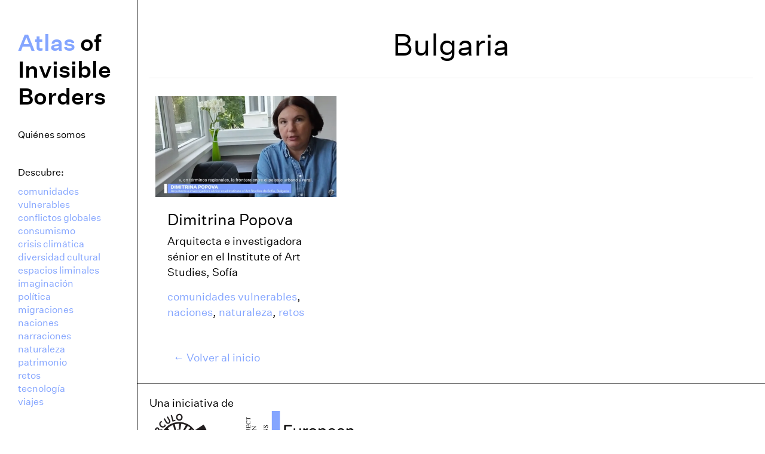

--- FILE ---
content_type: text/html; charset=UTF-8
request_url: https://atlasinvisibleborders.eu/es/country/bulgaria-es/
body_size: 15450
content:
<!DOCTYPE html>
<html lang="es-ES">
<head>
<meta charset="UTF-8" />
<meta name='viewport' content='width=device-width, initial-scale=1.0' />
<meta http-equiv='X-UA-Compatible' content='IE=edge' />
<link rel="profile" href="https://gmpg.org/xfn/11" />
<title>Bulgaria &#8211; Atlas of Invisible Borders</title>
<meta name='robots' content='max-image-preview:large' />
<link rel="alternate" href="https://atlasinvisibleborders.eu/country/bulgaria/" hreflang="en" />
<link rel="alternate" href="https://atlasinvisibleborders.eu/es/country/bulgaria-es/" hreflang="es" />
<link rel='dns-prefetch' href='//www.googletagmanager.com' />
<link rel="alternate" type="application/rss+xml" title="Atlas of Invisible Borders &raquo; Feed" href="https://atlasinvisibleborders.eu/es/feed/" />
<link rel="alternate" type="application/rss+xml" title="Atlas of Invisible Borders &raquo; Bulgaria Country Feed" href="https://atlasinvisibleborders.eu/es/country/bulgaria-es/feed/" />
<link rel="preload" href="https://atlasinvisibleborders.eu/wp-content/plugins/bb-plugin/fonts/fontawesome/5.15.4/webfonts/fa-solid-900.woff2" as="font" type="font/woff2" crossorigin="anonymous">
<link rel="preload" href="https://atlasinvisibleborders.eu/wp-content/plugins/bb-plugin/fonts/fontawesome/5.15.4/webfonts/fa-regular-400.woff2" as="font" type="font/woff2" crossorigin="anonymous">
<style id='wp-img-auto-sizes-contain-inline-css'>
img:is([sizes=auto i],[sizes^="auto," i]){contain-intrinsic-size:3000px 1500px}
/*# sourceURL=wp-img-auto-sizes-contain-inline-css */
</style>
<style id='wp-emoji-styles-inline-css'>

	img.wp-smiley, img.emoji {
		display: inline !important;
		border: none !important;
		box-shadow: none !important;
		height: 1em !important;
		width: 1em !important;
		margin: 0 0.07em !important;
		vertical-align: -0.1em !important;
		background: none !important;
		padding: 0 !important;
	}
/*# sourceURL=wp-emoji-styles-inline-css */
</style>
<style id='wp-block-library-inline-css'>
:root{--wp-block-synced-color:#7a00df;--wp-block-synced-color--rgb:122,0,223;--wp-bound-block-color:var(--wp-block-synced-color);--wp-editor-canvas-background:#ddd;--wp-admin-theme-color:#007cba;--wp-admin-theme-color--rgb:0,124,186;--wp-admin-theme-color-darker-10:#006ba1;--wp-admin-theme-color-darker-10--rgb:0,107,160.5;--wp-admin-theme-color-darker-20:#005a87;--wp-admin-theme-color-darker-20--rgb:0,90,135;--wp-admin-border-width-focus:2px}@media (min-resolution:192dpi){:root{--wp-admin-border-width-focus:1.5px}}.wp-element-button{cursor:pointer}:root .has-very-light-gray-background-color{background-color:#eee}:root .has-very-dark-gray-background-color{background-color:#313131}:root .has-very-light-gray-color{color:#eee}:root .has-very-dark-gray-color{color:#313131}:root .has-vivid-green-cyan-to-vivid-cyan-blue-gradient-background{background:linear-gradient(135deg,#00d084,#0693e3)}:root .has-purple-crush-gradient-background{background:linear-gradient(135deg,#34e2e4,#4721fb 50%,#ab1dfe)}:root .has-hazy-dawn-gradient-background{background:linear-gradient(135deg,#faaca8,#dad0ec)}:root .has-subdued-olive-gradient-background{background:linear-gradient(135deg,#fafae1,#67a671)}:root .has-atomic-cream-gradient-background{background:linear-gradient(135deg,#fdd79a,#004a59)}:root .has-nightshade-gradient-background{background:linear-gradient(135deg,#330968,#31cdcf)}:root .has-midnight-gradient-background{background:linear-gradient(135deg,#020381,#2874fc)}:root{--wp--preset--font-size--normal:16px;--wp--preset--font-size--huge:42px}.has-regular-font-size{font-size:1em}.has-larger-font-size{font-size:2.625em}.has-normal-font-size{font-size:var(--wp--preset--font-size--normal)}.has-huge-font-size{font-size:var(--wp--preset--font-size--huge)}.has-text-align-center{text-align:center}.has-text-align-left{text-align:left}.has-text-align-right{text-align:right}.has-fit-text{white-space:nowrap!important}#end-resizable-editor-section{display:none}.aligncenter{clear:both}.items-justified-left{justify-content:flex-start}.items-justified-center{justify-content:center}.items-justified-right{justify-content:flex-end}.items-justified-space-between{justify-content:space-between}.screen-reader-text{border:0;clip-path:inset(50%);height:1px;margin:-1px;overflow:hidden;padding:0;position:absolute;width:1px;word-wrap:normal!important}.screen-reader-text:focus{background-color:#ddd;clip-path:none;color:#444;display:block;font-size:1em;height:auto;left:5px;line-height:normal;padding:15px 23px 14px;text-decoration:none;top:5px;width:auto;z-index:100000}html :where(.has-border-color){border-style:solid}html :where([style*=border-top-color]){border-top-style:solid}html :where([style*=border-right-color]){border-right-style:solid}html :where([style*=border-bottom-color]){border-bottom-style:solid}html :where([style*=border-left-color]){border-left-style:solid}html :where([style*=border-width]){border-style:solid}html :where([style*=border-top-width]){border-top-style:solid}html :where([style*=border-right-width]){border-right-style:solid}html :where([style*=border-bottom-width]){border-bottom-style:solid}html :where([style*=border-left-width]){border-left-style:solid}html :where(img[class*=wp-image-]){height:auto;max-width:100%}:where(figure){margin:0 0 1em}html :where(.is-position-sticky){--wp-admin--admin-bar--position-offset:var(--wp-admin--admin-bar--height,0px)}@media screen and (max-width:600px){html :where(.is-position-sticky){--wp-admin--admin-bar--position-offset:0px}}

/*# sourceURL=wp-block-library-inline-css */
</style><style id='global-styles-inline-css'>
:root{--wp--preset--aspect-ratio--square: 1;--wp--preset--aspect-ratio--4-3: 4/3;--wp--preset--aspect-ratio--3-4: 3/4;--wp--preset--aspect-ratio--3-2: 3/2;--wp--preset--aspect-ratio--2-3: 2/3;--wp--preset--aspect-ratio--16-9: 16/9;--wp--preset--aspect-ratio--9-16: 9/16;--wp--preset--color--black: #000000;--wp--preset--color--cyan-bluish-gray: #abb8c3;--wp--preset--color--white: #ffffff;--wp--preset--color--pale-pink: #f78da7;--wp--preset--color--vivid-red: #cf2e2e;--wp--preset--color--luminous-vivid-orange: #ff6900;--wp--preset--color--luminous-vivid-amber: #fcb900;--wp--preset--color--light-green-cyan: #7bdcb5;--wp--preset--color--vivid-green-cyan: #00d084;--wp--preset--color--pale-cyan-blue: #8ed1fc;--wp--preset--color--vivid-cyan-blue: #0693e3;--wp--preset--color--vivid-purple: #9b51e0;--wp--preset--color--fl-heading-text: #000000;--wp--preset--color--fl-body-bg: #ffffff;--wp--preset--color--fl-body-text: #000000;--wp--preset--color--fl-accent: #84a5ff;--wp--preset--color--fl-accent-hover: #84a5ff;--wp--preset--color--fl-topbar-bg: #ffffff;--wp--preset--color--fl-topbar-text: #757575;--wp--preset--color--fl-topbar-link: #2b7bb9;--wp--preset--color--fl-topbar-hover: #2b7bb9;--wp--preset--color--fl-header-bg: #ffffff;--wp--preset--color--fl-header-text: #000000;--wp--preset--color--fl-header-link: #000000;--wp--preset--color--fl-header-hover: #2b7bb9;--wp--preset--color--fl-nav-bg: #ffffff;--wp--preset--color--fl-nav-link: #757575;--wp--preset--color--fl-nav-hover: #2b7bb9;--wp--preset--color--fl-content-bg: #ffffff;--wp--preset--color--fl-footer-widgets-bg: #ffffff;--wp--preset--color--fl-footer-widgets-text: #757575;--wp--preset--color--fl-footer-widgets-link: #2b7bb9;--wp--preset--color--fl-footer-widgets-hover: #2b7bb9;--wp--preset--color--fl-footer-bg: #ffffff;--wp--preset--color--fl-footer-text: #757575;--wp--preset--color--fl-footer-link: #2b7bb9;--wp--preset--color--fl-footer-hover: #2b7bb9;--wp--preset--gradient--vivid-cyan-blue-to-vivid-purple: linear-gradient(135deg,rgb(6,147,227) 0%,rgb(155,81,224) 100%);--wp--preset--gradient--light-green-cyan-to-vivid-green-cyan: linear-gradient(135deg,rgb(122,220,180) 0%,rgb(0,208,130) 100%);--wp--preset--gradient--luminous-vivid-amber-to-luminous-vivid-orange: linear-gradient(135deg,rgb(252,185,0) 0%,rgb(255,105,0) 100%);--wp--preset--gradient--luminous-vivid-orange-to-vivid-red: linear-gradient(135deg,rgb(255,105,0) 0%,rgb(207,46,46) 100%);--wp--preset--gradient--very-light-gray-to-cyan-bluish-gray: linear-gradient(135deg,rgb(238,238,238) 0%,rgb(169,184,195) 100%);--wp--preset--gradient--cool-to-warm-spectrum: linear-gradient(135deg,rgb(74,234,220) 0%,rgb(151,120,209) 20%,rgb(207,42,186) 40%,rgb(238,44,130) 60%,rgb(251,105,98) 80%,rgb(254,248,76) 100%);--wp--preset--gradient--blush-light-purple: linear-gradient(135deg,rgb(255,206,236) 0%,rgb(152,150,240) 100%);--wp--preset--gradient--blush-bordeaux: linear-gradient(135deg,rgb(254,205,165) 0%,rgb(254,45,45) 50%,rgb(107,0,62) 100%);--wp--preset--gradient--luminous-dusk: linear-gradient(135deg,rgb(255,203,112) 0%,rgb(199,81,192) 50%,rgb(65,88,208) 100%);--wp--preset--gradient--pale-ocean: linear-gradient(135deg,rgb(255,245,203) 0%,rgb(182,227,212) 50%,rgb(51,167,181) 100%);--wp--preset--gradient--electric-grass: linear-gradient(135deg,rgb(202,248,128) 0%,rgb(113,206,126) 100%);--wp--preset--gradient--midnight: linear-gradient(135deg,rgb(2,3,129) 0%,rgb(40,116,252) 100%);--wp--preset--font-size--small: 13px;--wp--preset--font-size--medium: 20px;--wp--preset--font-size--large: 36px;--wp--preset--font-size--x-large: 42px;--wp--preset--spacing--20: 0.44rem;--wp--preset--spacing--30: 0.67rem;--wp--preset--spacing--40: 1rem;--wp--preset--spacing--50: 1.5rem;--wp--preset--spacing--60: 2.25rem;--wp--preset--spacing--70: 3.38rem;--wp--preset--spacing--80: 5.06rem;--wp--preset--shadow--natural: 6px 6px 9px rgba(0, 0, 0, 0.2);--wp--preset--shadow--deep: 12px 12px 50px rgba(0, 0, 0, 0.4);--wp--preset--shadow--sharp: 6px 6px 0px rgba(0, 0, 0, 0.2);--wp--preset--shadow--outlined: 6px 6px 0px -3px rgb(255, 255, 255), 6px 6px rgb(0, 0, 0);--wp--preset--shadow--crisp: 6px 6px 0px rgb(0, 0, 0);}:where(.is-layout-flex){gap: 0.5em;}:where(.is-layout-grid){gap: 0.5em;}body .is-layout-flex{display: flex;}.is-layout-flex{flex-wrap: wrap;align-items: center;}.is-layout-flex > :is(*, div){margin: 0;}body .is-layout-grid{display: grid;}.is-layout-grid > :is(*, div){margin: 0;}:where(.wp-block-columns.is-layout-flex){gap: 2em;}:where(.wp-block-columns.is-layout-grid){gap: 2em;}:where(.wp-block-post-template.is-layout-flex){gap: 1.25em;}:where(.wp-block-post-template.is-layout-grid){gap: 1.25em;}.has-black-color{color: var(--wp--preset--color--black) !important;}.has-cyan-bluish-gray-color{color: var(--wp--preset--color--cyan-bluish-gray) !important;}.has-white-color{color: var(--wp--preset--color--white) !important;}.has-pale-pink-color{color: var(--wp--preset--color--pale-pink) !important;}.has-vivid-red-color{color: var(--wp--preset--color--vivid-red) !important;}.has-luminous-vivid-orange-color{color: var(--wp--preset--color--luminous-vivid-orange) !important;}.has-luminous-vivid-amber-color{color: var(--wp--preset--color--luminous-vivid-amber) !important;}.has-light-green-cyan-color{color: var(--wp--preset--color--light-green-cyan) !important;}.has-vivid-green-cyan-color{color: var(--wp--preset--color--vivid-green-cyan) !important;}.has-pale-cyan-blue-color{color: var(--wp--preset--color--pale-cyan-blue) !important;}.has-vivid-cyan-blue-color{color: var(--wp--preset--color--vivid-cyan-blue) !important;}.has-vivid-purple-color{color: var(--wp--preset--color--vivid-purple) !important;}.has-black-background-color{background-color: var(--wp--preset--color--black) !important;}.has-cyan-bluish-gray-background-color{background-color: var(--wp--preset--color--cyan-bluish-gray) !important;}.has-white-background-color{background-color: var(--wp--preset--color--white) !important;}.has-pale-pink-background-color{background-color: var(--wp--preset--color--pale-pink) !important;}.has-vivid-red-background-color{background-color: var(--wp--preset--color--vivid-red) !important;}.has-luminous-vivid-orange-background-color{background-color: var(--wp--preset--color--luminous-vivid-orange) !important;}.has-luminous-vivid-amber-background-color{background-color: var(--wp--preset--color--luminous-vivid-amber) !important;}.has-light-green-cyan-background-color{background-color: var(--wp--preset--color--light-green-cyan) !important;}.has-vivid-green-cyan-background-color{background-color: var(--wp--preset--color--vivid-green-cyan) !important;}.has-pale-cyan-blue-background-color{background-color: var(--wp--preset--color--pale-cyan-blue) !important;}.has-vivid-cyan-blue-background-color{background-color: var(--wp--preset--color--vivid-cyan-blue) !important;}.has-vivid-purple-background-color{background-color: var(--wp--preset--color--vivid-purple) !important;}.has-black-border-color{border-color: var(--wp--preset--color--black) !important;}.has-cyan-bluish-gray-border-color{border-color: var(--wp--preset--color--cyan-bluish-gray) !important;}.has-white-border-color{border-color: var(--wp--preset--color--white) !important;}.has-pale-pink-border-color{border-color: var(--wp--preset--color--pale-pink) !important;}.has-vivid-red-border-color{border-color: var(--wp--preset--color--vivid-red) !important;}.has-luminous-vivid-orange-border-color{border-color: var(--wp--preset--color--luminous-vivid-orange) !important;}.has-luminous-vivid-amber-border-color{border-color: var(--wp--preset--color--luminous-vivid-amber) !important;}.has-light-green-cyan-border-color{border-color: var(--wp--preset--color--light-green-cyan) !important;}.has-vivid-green-cyan-border-color{border-color: var(--wp--preset--color--vivid-green-cyan) !important;}.has-pale-cyan-blue-border-color{border-color: var(--wp--preset--color--pale-cyan-blue) !important;}.has-vivid-cyan-blue-border-color{border-color: var(--wp--preset--color--vivid-cyan-blue) !important;}.has-vivid-purple-border-color{border-color: var(--wp--preset--color--vivid-purple) !important;}.has-vivid-cyan-blue-to-vivid-purple-gradient-background{background: var(--wp--preset--gradient--vivid-cyan-blue-to-vivid-purple) !important;}.has-light-green-cyan-to-vivid-green-cyan-gradient-background{background: var(--wp--preset--gradient--light-green-cyan-to-vivid-green-cyan) !important;}.has-luminous-vivid-amber-to-luminous-vivid-orange-gradient-background{background: var(--wp--preset--gradient--luminous-vivid-amber-to-luminous-vivid-orange) !important;}.has-luminous-vivid-orange-to-vivid-red-gradient-background{background: var(--wp--preset--gradient--luminous-vivid-orange-to-vivid-red) !important;}.has-very-light-gray-to-cyan-bluish-gray-gradient-background{background: var(--wp--preset--gradient--very-light-gray-to-cyan-bluish-gray) !important;}.has-cool-to-warm-spectrum-gradient-background{background: var(--wp--preset--gradient--cool-to-warm-spectrum) !important;}.has-blush-light-purple-gradient-background{background: var(--wp--preset--gradient--blush-light-purple) !important;}.has-blush-bordeaux-gradient-background{background: var(--wp--preset--gradient--blush-bordeaux) !important;}.has-luminous-dusk-gradient-background{background: var(--wp--preset--gradient--luminous-dusk) !important;}.has-pale-ocean-gradient-background{background: var(--wp--preset--gradient--pale-ocean) !important;}.has-electric-grass-gradient-background{background: var(--wp--preset--gradient--electric-grass) !important;}.has-midnight-gradient-background{background: var(--wp--preset--gradient--midnight) !important;}.has-small-font-size{font-size: var(--wp--preset--font-size--small) !important;}.has-medium-font-size{font-size: var(--wp--preset--font-size--medium) !important;}.has-large-font-size{font-size: var(--wp--preset--font-size--large) !important;}.has-x-large-font-size{font-size: var(--wp--preset--font-size--x-large) !important;}
/*# sourceURL=global-styles-inline-css */
</style>

<style id='classic-theme-styles-inline-css'>
/*! This file is auto-generated */
.wp-block-button__link{color:#fff;background-color:#32373c;border-radius:9999px;box-shadow:none;text-decoration:none;padding:calc(.667em + 2px) calc(1.333em + 2px);font-size:1.125em}.wp-block-file__button{background:#32373c;color:#fff;text-decoration:none}
/*# sourceURL=/wp-includes/css/classic-themes.min.css */
</style>
<link rel='stylesheet' id='font-awesome-5-css' href='https://atlasinvisibleborders.eu/wp-content/plugins/bb-plugin/fonts/fontawesome/5.15.4/css/all.min.css?ver=2.8.5.2' media='all' />
<link rel='stylesheet' id='fl-builder-layout-bundle-60b8f11096784d59fcce7dc8ebcfcd35-css' href='https://atlasinvisibleborders.eu/wp-content/uploads/bb-plugin/cache/60b8f11096784d59fcce7dc8ebcfcd35-layout-bundle.css?ver=2.8.5.2-1.4.11.2' media='all' />
<link rel='stylesheet' id='jquery-magnificpopup-css' href='https://atlasinvisibleborders.eu/wp-content/plugins/bb-plugin/css/jquery.magnificpopup.min.css?ver=2.8.5.2' media='all' />
<link rel='stylesheet' id='base-css' href='https://atlasinvisibleborders.eu/wp-content/themes/bb-theme/css/base.min.css?ver=1.7.17.1' media='all' />
<link rel='stylesheet' id='fl-automator-skin-css' href='https://atlasinvisibleborders.eu/wp-content/uploads/bb-theme/skin-675082de78d05.css?ver=1.7.17.1' media='all' />
<link rel='stylesheet' id='fl-child-theme-css' href='https://atlasinvisibleborders.eu/wp-content/themes/landings-cba/style.css?ver=ba9168a5bc105ebf574937a8e80737fb' media='all' />
<script src="https://atlasinvisibleborders.eu/wp-includes/js/jquery/jquery.min.js?ver=3.7.1" id="jquery-core-js"></script>
<script src="https://atlasinvisibleborders.eu/wp-includes/js/jquery/jquery-migrate.min.js?ver=3.4.1" id="jquery-migrate-js"></script>

<!-- Fragmento de código de la etiqueta de Google (gtag.js) añadida por Site Kit -->

<!-- Fragmento de código de Google Analytics añadido por Site Kit -->
<script src="https://www.googletagmanager.com/gtag/js?id=GT-TXB8BKX" id="google_gtagjs-js" async></script>
<script id="google_gtagjs-js-after">
window.dataLayer = window.dataLayer || [];function gtag(){dataLayer.push(arguments);}
gtag("set","linker",{"domains":["atlasinvisibleborders.eu"]});
gtag("js", new Date());
gtag("set", "developer_id.dZTNiMT", true);
gtag("config", "GT-TXB8BKX");
//# sourceURL=google_gtagjs-js-after
</script>

<!-- Finalizar fragmento de código de la etiqueta de Google (gtags.js) añadida por Site Kit -->
<link rel="https://api.w.org/" href="https://atlasinvisibleborders.eu/wp-json/" /><link rel="alternate" title="JSON" type="application/json" href="https://atlasinvisibleborders.eu/wp-json/wp/v2/country/116" /><link rel="EditURI" type="application/rsd+xml" title="RSD" href="https://atlasinvisibleborders.eu/xmlrpc.php?rsd" />

<meta name="generator" content="Site Kit by Google 1.144.0" /><link rel="icon" href="https://atlasinvisibleborders.eu/wp-content/uploads/2023/09/cropped-favicon-a-32x32.png" sizes="32x32" />
<link rel="icon" href="https://atlasinvisibleborders.eu/wp-content/uploads/2023/09/cropped-favicon-a-192x192.png" sizes="192x192" />
<link rel="apple-touch-icon" href="https://atlasinvisibleborders.eu/wp-content/uploads/2023/09/cropped-favicon-a-180x180.png" />
<meta name="msapplication-TileImage" content="https://atlasinvisibleborders.eu/wp-content/uploads/2023/09/cropped-favicon-a-270x270.png" />
		<style id="wp-custom-css">
			.fl-logo-text {
	line-height: 1.2;
}
.fl-logo-text span {
	color: #84A5FF;
}


.fl-logo-text:hover span {
	color: #000;
}

.fl-page-header-vertical:not(.fl-page-nav-toggle-visible-always) {
	border-right: 1px solid #000;
	box-shadow: none;
}

a.tag-cloud-link {
  color: #84A5FF;
  font-size: 16px !important;
	margin-right: 20px;
}

.nav-link {
	padding-bottom: 5px !important;
}

.fl-page-header-logo {
	text-align: left;
}

.cba_widget h2.widgettitle {
	font-size: 16px;
	margin-top: 0;
}


.cba_widget .tag-cloud-link {
	display: block;
}		</style>
		</head>
<body class="archive tax-country term-bulgaria-es term-116 wp-theme-bb-theme wp-child-theme-landings-cba fl-builder-2-8-5-2 fl-themer-1-4-11-2 fl-theme-1-7-17-1 fl-theme-builder-footer fl-theme-builder-footer-pie-es fl-theme-builder-archive fl-theme-builder-archive-archive-copy fl-framework-base fl-preset-default fl-full-width fl-nav-vertical fl-nav-vertical-left fl-nav-mobile-offcanvas fl-offcanvas-push-right" itemscope="itemscope" itemtype="https://schema.org/WebPage">
<a aria-label="Skip to content" class="fl-screen-reader-text" href="#fl-main-content">Skip to content</a><div class="fl-page">
	<header class="fl-page-header fl-page-header-vertical fl-page-header-primary fl-page-nav-vertical-left fl-page-nav-toggle-icon fl-page-nav-toggle-visible-mobile" itemscope="itemscope" itemtype="https://schema.org/WPHeader"  role="banner">
	<div class="fl-page-header-wrap">
		<div class="fl-page-header-container container">
			<div class="fl-page-header-row row">
				<div class="col-sm-12">
					<div class="fl-page-header-logo" itemscope="itemscope" itemtype="https://schema.org/Organization">
						<a href="https://atlasinvisibleborders.eu/es/" itemprop="url"><div class="fl-logo-text" itemprop="name"><span>Atlas</span> of Invisible Borders</div></a>
											</div>
				</div>
				<div class="col-sm-12 fl-page-nav-col">
					<div class="fl-page-nav-wrap">
						<nav class="fl-page-nav fl-nav navbar navbar-default navbar-expand-md" aria-label="Menú de la Cabecera" itemscope="itemscope" itemtype="https://schema.org/SiteNavigationElement" role="navigation">
							<button type="button" class="navbar-toggle navbar-toggler" data-toggle="collapse" data-target=".fl-page-nav-collapse">
								<span><i class="fas fa-bars" aria-hidden="true"></i><span class="sr-only">Menú</span></span>
							</button>
							<div class="fl-page-nav-collapse collapse navbar-collapse item-left">
								<ul id="menu-header-es" class="nav navbar-nav navbar-vertical navbar-vertical-left menu fl-theme-menu"><li id="menu-item-338" class="menu-item menu-item-type-post_type menu-item-object-page menu-item-338 nav-item"><a href="https://atlasinvisibleborders.eu/es/quienes-somos/" class="nav-link">Quiénes somos</a></li>
<style id='fl-builder-layout-144-inline-css'>
.fl-node-7n8c490ztp1m {width: 100%;} .fl-node-ca8vmkrl6ibp > .fl-module-content {margin-top:10px;margin-right:10px;margin-bottom:10px;margin-left:10px;}.fl-menu ul,.fl-menu li{list-style: none;margin: 0;padding: 0;}.fl-menu .menu:before,.fl-menu .menu:after{content: '';display: table;clear: both;}.fl-menu-horizontal {display: inline-flex;flex-wrap: wrap;align-items: center;}.fl-menu li{position: relative;}.fl-menu a{display: block;padding: 10px;text-decoration: none;}.fl-menu a:hover{text-decoration: none;}.fl-menu .sub-menu{min-width: 220px;}.fl-module[data-node] .fl-menu .fl-menu-expanded .sub-menu {background-color: transparent;-webkit-box-shadow: none;-ms-box-shadow: none;box-shadow: none;}.fl-menu .fl-has-submenu:focus,.fl-menu .fl-has-submenu .sub-menu:focus,.fl-menu .fl-has-submenu-container:focus {outline: 0;}.fl-menu .fl-has-submenu-container{ position: relative; }.fl-menu .fl-menu-accordion .fl-has-submenu > .sub-menu{display: none;}.fl-menu .fl-menu-accordion .fl-has-submenu.fl-active .hide-heading > .sub-menu {box-shadow: none;display: block !important;}.fl-menu .fl-menu-toggle{position: absolute;top: 50%;right: 0;cursor: pointer;}.fl-menu .fl-toggle-arrows .fl-menu-toggle:before,.fl-menu .fl-toggle-none .fl-menu-toggle:before{border-color: #333;}.fl-menu .fl-menu-expanded .fl-menu-toggle{display: none;}.fl-menu .fl-menu-mobile-toggle {position: relative;padding: 8px;background-color: transparent;border: none;color: #333;border-radius: 0;}.fl-menu .fl-menu-mobile-toggle:focus-visible {outline: 2px auto Highlight;outline: 2px auto -webkit-focus-ring-color;}.fl-menu .fl-menu-mobile-toggle.text{width: 100%;text-align: center;}.fl-menu .fl-menu-mobile-toggle.hamburger .fl-menu-mobile-toggle-label,.fl-menu .fl-menu-mobile-toggle.hamburger-label .fl-menu-mobile-toggle-label{display: inline-block;margin-left: 10px;vertical-align: middle;}.fl-menu .fl-menu-mobile-toggle.hamburger .svg-container,.fl-menu .fl-menu-mobile-toggle.hamburger-label .svg-container{display: inline-block;position: relative;width: 1.4em;height: 1.4em;vertical-align: middle;}.fl-menu .fl-menu-mobile-toggle.hamburger .hamburger-menu,.fl-menu .fl-menu-mobile-toggle.hamburger-label .hamburger-menu{position: absolute;top: 0;left: 0;right: 0;bottom: 0;}.fl-menu .fl-menu-mobile-toggle.hamburger .hamburger-menu rect,.fl-menu .fl-menu-mobile-toggle.hamburger-label .hamburger-menu rect{fill: currentColor;}li.mega-menu .hide-heading > a,li.mega-menu .hide-heading > .fl-has-submenu-container,li.mega-menu-disabled .hide-heading > a,li.mega-menu-disabled .hide-heading > .fl-has-submenu-container {display: none;}ul.fl-menu-horizontal li.mega-menu {position: static;}ul.fl-menu-horizontal li.mega-menu > ul.sub-menu {top: inherit !important;left: 0 !important;right: 0 !important;width: 100%;}ul.fl-menu-horizontal li.mega-menu.fl-has-submenu:hover > ul.sub-menu,ul.fl-menu-horizontal li.mega-menu.fl-has-submenu.focus > ul.sub-menu {display: flex !important;}ul.fl-menu-horizontal li.mega-menu > ul.sub-menu li {border-color: transparent;}ul.fl-menu-horizontal li.mega-menu > ul.sub-menu > li {width: 100%;}ul.fl-menu-horizontal li.mega-menu > ul.sub-menu > li > .fl-has-submenu-container a {font-weight: bold;}ul.fl-menu-horizontal li.mega-menu > ul.sub-menu > li > .fl-has-submenu-container a:hover {background: transparent;}ul.fl-menu-horizontal li.mega-menu > ul.sub-menu .fl-menu-toggle {display: none;}ul.fl-menu-horizontal li.mega-menu > ul.sub-menu ul.sub-menu {background: transparent;-webkit-box-shadow: none;-ms-box-shadow: none;box-shadow: none;display: block;min-width: 0;opacity: 1;padding: 0;position: static;visibility: visible;}.fl-menu-mobile-clone {clear: both;}.fl-menu-mobile-clone .fl-menu .menu {float: none !important;}.fl-menu-mobile-close {display: none;}.fl-menu-mobile-close,.fl-menu-mobile-close:hover,.fl-menu-mobile-close:focus {background: none;border: 0 none;color: inherit;font-size: 18px;padding: 10px 6px;}.fl-menu-mobile-close:focus-visible {outline: 2px auto Highlight;outline: 2px auto -webkit-focus-ring-color;}.fl-node-nm6tvaubzc9j .fl-menu .menu {}.fl-node-nm6tvaubzc9j .menu .fl-has-submenu .sub-menu{display: none;}.fl-node-nm6tvaubzc9j .fl-menu .sub-menu {background-color: #ffffff;-webkit-box-shadow: 0 1px 20px rgba(0,0,0,0.1);-ms-box-shadow: 0 1px 20px rgba(0,0,0,0.1);box-shadow: 0 1px 20px rgba(0,0,0,0.1);}.fl-node-nm6tvaubzc9j .fl-menu-vertical.fl-toggle-arrows .fl-has-submenu-container a{padding-right: 28px;}.fl-node-nm6tvaubzc9j .fl-menu-vertical.fl-toggle-arrows .fl-menu-toggle,.fl-node-nm6tvaubzc9j .fl-menu-vertical.fl-toggle-none .fl-menu-toggle{width: 28px;height: 28px;margin: -14px 0 0;}.fl-node-nm6tvaubzc9j .fl-menu-horizontal.fl-toggle-arrows .fl-menu-toggle,.fl-node-nm6tvaubzc9j .fl-menu-horizontal.fl-toggle-none .fl-menu-toggle,.fl-node-nm6tvaubzc9j .fl-menu-vertical.fl-toggle-arrows .fl-menu-toggle,.fl-node-nm6tvaubzc9j .fl-menu-vertical.fl-toggle-none .fl-menu-toggle{width: 28px;height: 28px;margin: -14px 0 0;}.fl-node-nm6tvaubzc9j .fl-menu li{border-top: 1px solid transparent;}.fl-node-nm6tvaubzc9j .fl-menu li:first-child{border-top: none;}@media ( max-width: 768px ) {.fl-node-nm6tvaubzc9j .fl-menu ul.menu {display: none;}.fl-node-nm6tvaubzc9j .fl-menu .sub-menu {-webkit-box-shadow: none;-ms-box-shadow: none;box-shadow: none;}.fl-node-nm6tvaubzc9j .mega-menu.fl-active .hide-heading > .sub-menu,.fl-node-nm6tvaubzc9j .mega-menu-disabled.fl-active .hide-heading > .sub-menu {display: block !important;}.fl-node-nm6tvaubzc9j .fl-menu-logo,.fl-node-nm6tvaubzc9j .fl-menu-search-item {display: none;}} @media ( min-width: 769px ) {.fl-node-nm6tvaubzc9j .menu .fl-has-submenu .sub-menu{position: absolute;top: 0;left: 100%;z-index: 10;visibility: hidden;opacity: 0;}.fl-node-nm6tvaubzc9j .fl-menu .fl-has-submenu:hover > .sub-menu,.fl-node-nm6tvaubzc9j .fl-menu .fl-has-submenu.focus > .sub-menu{display: block;visibility: visible;opacity: 1;}.fl-node-nm6tvaubzc9j .menu .fl-has-submenu.fl-menu-submenu-right .sub-menu{left: inherit;right: 0;}.fl-node-nm6tvaubzc9j .menu .fl-has-submenu .fl-has-submenu.fl-menu-submenu-right .sub-menu{top: 0;left: inherit;right: 100%;}.fl-node-nm6tvaubzc9j .fl-menu .fl-has-submenu.fl-active > .fl-has-submenu-container .fl-menu-toggle{-webkit-transform: none;-ms-transform: none;transform: none;}.fl-node-nm6tvaubzc9j .fl-menu .fl-menu-toggle{display: none;}.fl-node-nm6tvaubzc9j ul.sub-menu {padding-top: 0px;padding-right: 0px;padding-bottom: 0px;padding-left: 0px;}.fl-node-nm6tvaubzc9j ul.sub-menu a {}.fl-node-nm6tvaubzc9j .fl-menu-mobile-toggle{display: none;}}.fl-node-nm6tvaubzc9j .fl-menu-mobile-toggle {font-size: 16px;text-transform: none;padding-top: 14px;padding-right: 14px;padding-bottom: 14px;padding-left: 14px;border-color: rgba( 0,0,0,0.1 );}.fl-node-nm6tvaubzc9j .fl-menu-mobile-toggle rect{}.fl-node-nm6tvaubzc9j .fl-menu-mobile-toggle:hover,.fl-node-nm6tvaubzc9j .fl-menu-mobile-toggle.fl-active{}.fl-node-nm6tvaubzc9j .fl-menu-mobile-toggle:hover rect,.fl-node-nm6tvaubzc9j .fl-menu-mobile-toggle.fl-active rect{}.fl-node-nm6tvaubzc9j ul.fl-menu-horizontal li.mega-menu > ul.sub-menu > li > .fl-has-submenu-container a:hover {color: ;}.fl-node-nm6tvaubzc9j .fl-menu .menu, .fl-node-nm6tvaubzc9j .fl-menu .menu > li {font-size: 16px;line-height: 1;}.fl-node-nm6tvaubzc9j .menu a {padding-top: 14px;padding-right: 14px;padding-bottom: 14px;padding-left: 14px;}.fl-node-nm6tvaubzc9j .fl-menu .menu .sub-menu > li {font-size: 16px;line-height: 1;}@media(max-width: 768px) {.fl-node-nm6tvaubzc9j .menu li.fl-has-submenu ul.sub-menu {padding-left: 15px;}.fl-node-nm6tvaubzc9j .fl-menu .sub-menu {background-color: transparent;}} .fl-node-nm6tvaubzc9j > .fl-module-content {margin-top:10px;margin-right:10px;margin-bottom:10px;margin-left:0px;}
/*# sourceURL=fl-builder-layout-144-inline-css */
</style>
<div class="fl-builder-content fl-builder-content-144 fl-builder-template fl-builder-row-template fl-builder-global-templates-locked" data-post-id="144"><div class="fl-row fl-row-fixed-width fl-row-bg-none fl-node-7bj0qf9dcmoy fl-row-default-height fl-row-align-center" data-node="7bj0qf9dcmoy">
	<div class="fl-row-content-wrap">
						<div class="fl-row-content fl-row-fixed-width fl-node-content">
		
<div class="fl-col-group fl-node-nr5qj98hifwa" data-node="nr5qj98hifwa">
			<div class="fl-col fl-node-7n8c490ztp1m fl-col-bg-color" data-node="7n8c490ztp1m">
	<div class="fl-col-content fl-node-content"><div class="fl-module fl-module-widget fl-node-ca8vmkrl6ibp cba_widget" data-node="ca8vmkrl6ibp">
	<div class="fl-module-content fl-node-content">
		<div class="fl-widget">
<div class="widget widget_tag_cloud"><h2 class="widgettitle">Descubre:</h2><div class="tagcloud"><a href="https://atlasinvisibleborders.eu/es/tag/comunidades-vulnerables/" class="tag-cloud-link tag-link-55 tag-link-position-1" style="font-size: 19pt;" aria-label="comunidades vulnerables (6 elementos)">comunidades vulnerables</a>
<a href="https://atlasinvisibleborders.eu/es/tag/conflictos-globales/" class="tag-cloud-link tag-link-49 tag-link-position-2" style="font-size: 19pt;" aria-label="conflictos globales (6 elementos)">conflictos globales</a>
<a href="https://atlasinvisibleborders.eu/es/tag/consumismo/" class="tag-cloud-link tag-link-197 tag-link-position-3" style="font-size: 8pt;" aria-label="consumismo (1 elemento)">consumismo</a>
<a href="https://atlasinvisibleborders.eu/es/tag/crisis-climatica/" class="tag-cloud-link tag-link-199 tag-link-position-4" style="font-size: 14pt;" aria-label="crisis climática (3 elementos)">crisis climática</a>
<a href="https://atlasinvisibleborders.eu/es/tag/diversidad-cultural/" class="tag-cloud-link tag-link-76 tag-link-position-5" style="font-size: 19pt;" aria-label="diversidad cultural (6 elementos)">diversidad cultural</a>
<a href="https://atlasinvisibleborders.eu/es/tag/espaciosliminales/" class="tag-cloud-link tag-link-96 tag-link-position-6" style="font-size: 19pt;" aria-label="espacios liminales (6 elementos)">espacios liminales</a>
<a href="https://atlasinvisibleborders.eu/es/tag/imaginacion-politica/" class="tag-cloud-link tag-link-157 tag-link-position-7" style="font-size: 17.6pt;" aria-label="imaginación política (5 elementos)">imaginación política</a>
<a href="https://atlasinvisibleborders.eu/es/tag/migraciones/" class="tag-cloud-link tag-link-100 tag-link-position-8" style="font-size: 19pt;" aria-label="migraciones (6 elementos)">migraciones</a>
<a href="https://atlasinvisibleborders.eu/es/tag/naciones/" class="tag-cloud-link tag-link-61 tag-link-position-9" style="font-size: 22pt;" aria-label="naciones (9 elementos)">naciones</a>
<a href="https://atlasinvisibleborders.eu/es/tag/narraciones/" class="tag-cloud-link tag-link-82 tag-link-position-10" style="font-size: 22pt;" aria-label="narraciones (9 elementos)">narraciones</a>
<a href="https://atlasinvisibleborders.eu/es/tag/naturaleza/" class="tag-cloud-link tag-link-161 tag-link-position-11" style="font-size: 19pt;" aria-label="naturaleza (6 elementos)">naturaleza</a>
<a href="https://atlasinvisibleborders.eu/es/tag/patrimonio/" class="tag-cloud-link tag-link-147 tag-link-position-12" style="font-size: 21pt;" aria-label="patrimonio (8 elementos)">patrimonio</a>
<a href="https://atlasinvisibleborders.eu/es/tag/retos/" class="tag-cloud-link tag-link-74 tag-link-position-13" style="font-size: 22pt;" aria-label="retos (9 elementos)">retos</a>
<a href="https://atlasinvisibleborders.eu/es/tag/tecnologia/" class="tag-cloud-link tag-link-153 tag-link-position-14" style="font-size: 16pt;" aria-label="tecnología (4 elementos)">tecnología</a>
<a href="https://atlasinvisibleborders.eu/es/tag/viajes/" class="tag-cloud-link tag-link-84 tag-link-position-15" style="font-size: 17.6pt;" aria-label="viajes (5 elementos)">viajes</a></div>
</div></div>
	</div>
</div>
<div class="fl-module fl-module-menu fl-node-nm6tvaubzc9j" data-node="nm6tvaubzc9j">
	<div class="fl-module-content fl-node-content">
		<div class="fl-menu fl-menu-responsive-toggle-mobile">
	<button class="fl-menu-mobile-toggle hamburger" aria-label="Menú"><span class="fl-menu-icon svg-container"><svg version="1.1" class="hamburger-menu" xmlns="http://www.w3.org/2000/svg" xmlns:xlink="http://www.w3.org/1999/xlink" viewBox="0 0 512 512">
<rect class="fl-hamburger-menu-top" width="512" height="102"/>
<rect class="fl-hamburger-menu-middle" y="205" width="512" height="102"/>
<rect class="fl-hamburger-menu-bottom" y="410" width="512" height="102"/>
</svg>
</span></button>	<div class="fl-clear"></div>
	<nav aria-label="Menú" itemscope="itemscope" itemtype="https://schema.org/SiteNavigationElement"><ul id="menu-pie-es" class="menu fl-menu-vertical fl-toggle-none"><li id="menu-item-78-en" class="lang-item lang-item-7 lang-item-en lang-item-first menu-item menu-item-type-custom menu-item-object-custom"><a href="https://atlasinvisibleborders.eu/country/bulgaria/"><img loading="lazy" decoding="async" src="[data-uri]" alt="" width="16" height="11" style="width: 16px; height: 11px;" /><span style="margin-left:0.3em;">English</span></a></li></ul></nav></div>
	</div>
</div>
</div>
</div>
	</div>
		</div>
	</div>
</div>
</div></ul>							</div>
						</nav>
					</div>
				</div>
			</div>
		</div>
	</div>
</header><!-- .fl-page-header -->
	<div id="fl-main-content" class="fl-page-content" itemprop="mainContentOfPage" role="main">

		<div class="fl-builder-content fl-builder-content-451 fl-builder-global-templates-locked" data-post-id="451"><div class="fl-row fl-row-fixed-width fl-row-bg-none fl-node-4a8fcudzhgmb fl-row-default-height fl-row-align-center" data-node="4a8fcudzhgmb">
	<div class="fl-row-content-wrap">
						<div class="fl-row-content fl-row-fixed-width fl-node-content">
		
<div class="fl-col-group fl-node-8bpkza7693wd" data-node="8bpkza7693wd">
			<div class="fl-col fl-node-ex897rqb31if fl-col-bg-color" data-node="ex897rqb31if">
	<div class="fl-col-content fl-node-content"><div class="fl-module fl-module-heading fl-node-ok2st86r74ub" data-node="ok2st86r74ub">
	<div class="fl-module-content fl-node-content">
		<h1 class="fl-heading">
		<span class="fl-heading-text">Bulgaria</span>
	</h1>
	</div>
</div>
<div class="fl-module fl-module-separator fl-node-9wqzpe74yfts" data-node="9wqzpe74yfts">
	<div class="fl-module-content fl-node-content">
		<div class="fl-separator"></div>
	</div>
</div>
</div>
</div>
	</div>
		</div>
	</div>
</div>
<div class="fl-row fl-row-fixed-width fl-row-bg-none fl-node-2h3ptvica7kg fl-row-default-height fl-row-align-center" data-node="2h3ptvica7kg">
	<div class="fl-row-content-wrap">
						<div class="fl-row-content fl-row-fixed-width fl-node-content">
		
<div class="fl-col-group fl-node-y4q1i8nvec6k" data-node="y4q1i8nvec6k">
			<div class="fl-col fl-node-guipvod01wae fl-col-bg-color" data-node="guipvod01wae">
	<div class="fl-col-content fl-node-content"><div class="fl-module fl-module-post-grid fl-node-qjat1numrxdv grid-videos" data-node="qjat1numrxdv">
	<div class="fl-module-content fl-node-content">
			<div class="fl-post-grid" itemscope="itemscope" itemtype="https://schema.org/Collection">
	<div class="fl-post-column">

<div class="fl-post-grid-post fl-post-grid-image-above-title fl-post-columns-post fl-post-align-default post-130 post type-post status-publish format-standard has-post-thumbnail hentry category-videos-es tag-comunidades-vulnerables tag-naciones tag-naturaleza tag-retos country-bulgaria-es" itemscope="itemscope" itemtype="https://schema.org/BlogPosting">
	<meta itemscope itemprop="mainEntityOfPage" itemtype="https://schema.org/WebPage" itemid="https://atlasinvisibleborders.eu/es/dimitrina-popova-2/" content="Dimitrina Popova" /><meta itemprop="datePublished" content="2023-09-07" /><meta itemprop="dateModified" content="2024-12-05" /><div itemprop="publisher" itemscope itemtype="https://schema.org/Organization"><meta itemprop="name" content="Atlas of Invisible Borders"></div><div itemscope itemprop="author" itemtype="https://schema.org/Person"><meta itemprop="url" content="https://atlasinvisibleborders.eu/es/author/pablo-gavilan/" /><meta itemprop="name" content="Pablo Gavilán" /></div><div itemscope itemprop="image" itemtype="https://schema.org/ImageObject"><meta itemprop="url" content="https://atlasinvisibleborders.eu/wp-content/uploads/2023/09/dimitrina-esp.png" /><meta itemprop="width" content="1032" /><meta itemprop="height" content="574" /></div><div itemprop="interactionStatistic" itemscope itemtype="https://schema.org/InteractionCounter"><meta itemprop="interactionType" content="https://schema.org/CommentAction" /><meta itemprop="userInteractionCount" content="0" /></div>
<div class="fl-post-image">
	<a href='https://atlasinvisibleborders.eu/es/dimitrina-popova-2/' title='Dimitrina Popova'><img width="1024" height="570" src="https://atlasinvisibleborders.eu/wp-content/uploads/2023/09/dimitrina-esp-1024x570.png.webp" class=" wp-post-image" alt="" itemprop="image" decoding="async" loading="lazy" srcset="https://atlasinvisibleborders.eu/wp-content/uploads/2023/09/dimitrina-esp-1024x570.png.webp 1024w, https://atlasinvisibleborders.eu/wp-content/uploads/2023/09/dimitrina-esp-300x167.png.webp 300w, https://atlasinvisibleborders.eu/wp-content/uploads/2023/09/dimitrina-esp-768x427.png.webp 768w, https://atlasinvisibleborders.eu/wp-content/uploads/2023/09/dimitrina-esp.png.webp 1032w" sizes="auto, (max-width: 1024px) 100vw, 1024px" /></a>
</div>


<div class="fl-post-text">

    <h2 class="fl-post-title"><a href='https://atlasinvisibleborders.eu/es/dimitrina-popova-2/' title='Dimitrina Popova'>Dimitrina Popova</a></h2>

    <div class="fl-post-meta">
   Arquitecta e investigadora sénior en el Institute of Art Studies, Sofía
    	
    </div>
    <div>
        <a href="https://atlasinvisibleborders.eu/es/tag/comunidades-vulnerables/" rel="tag" class="comunidades-vulnerables">comunidades vulnerables</a>, <a href="https://atlasinvisibleborders.eu/es/tag/naciones/" rel="tag" class="naciones">naciones</a>, <a href="https://atlasinvisibleborders.eu/es/tag/naturaleza/" rel="tag" class="naturaleza">naturaleza</a>, <a href="https://atlasinvisibleborders.eu/es/tag/retos/" rel="tag" class="retos">retos</a>
    </div>


    

    

</div>
</div>

</div>
	</div>
<div class="fl-clear"></div>
	</div>
</div>
<div class="fl-module fl-module-rich-text fl-node-diom89hc21x0" data-node="diom89hc21x0">
	<div class="fl-module-content fl-node-content">
		<div class="fl-rich-text">
	<p><a href="/es">← Volver al inicio </a></p>
</div>
	</div>
</div>
</div>
</div>
	</div>
		</div>
	</div>
</div>
</div>
	</div><!-- .fl-page-content -->
	<footer class="fl-builder-content fl-builder-content-44 fl-builder-global-templates-locked" data-post-id="44" data-type="footer" itemscope="itemscope" itemtype="http://schema.org/WPFooter"><div class="fl-row fl-row-full-width fl-row-bg-color fl-node-wj743qmz2prg fl-row-default-height fl-row-align-center" data-node="wj743qmz2prg">
	<div class="fl-row-content-wrap">
						<div class="fl-row-content fl-row-fixed-width fl-node-content">
		
<div class="fl-col-group fl-node-ycahvrpmo6zw" data-node="ycahvrpmo6zw">
			<div class="fl-col fl-node-hitszyo4xwq6 fl-col-bg-color" data-node="hitszyo4xwq6">
	<div class="fl-col-content fl-node-content"><div class="fl-module fl-module-heading fl-node-n8tegycb679d" data-node="n8tegycb679d">
	<div class="fl-module-content fl-node-content">
		<h4 class="fl-heading">
		<span class="fl-heading-text">Una iniciativa de</span>
	</h4>
	</div>
</div>
</div>
</div>
	</div>

<div class="fl-col-group fl-node-xdrmjt7nseh5" data-node="xdrmjt7nseh5">
			<div class="fl-col fl-node-cuksp0ot83dv fl-col-bg-color fl-col-has-cols" data-node="cuksp0ot83dv">
	<div class="fl-col-content fl-node-content">
<div class="fl-col-group fl-node-peuqgikzn4vs fl-col-group-nested" data-node="peuqgikzn4vs">
			<div class="fl-col fl-node-80p69tw3mi5v fl-col-bg-color fl-col-small" data-node="80p69tw3mi5v">
	<div class="fl-col-content fl-node-content"><div class="fl-module fl-module-photo fl-node-9186hdf4irsk" data-node="9186hdf4irsk">
	<div class="fl-module-content fl-node-content">
		<div class="fl-photo fl-photo-align-left" itemscope itemtype="https://schema.org/ImageObject">
	<div class="fl-photo-content fl-photo-img-svg">
				<a href="https://www.circulobellasartes.com/" target="_blank" rel="noopener"  itemprop="url">
				<img loading="lazy" decoding="async" class="fl-photo-img wp-image-38 size-full" src="https://atlasinvisibleborders.eu/wp-content/uploads/2023/05/CBA__2.svg" alt="CBA__2" itemprop="image" height="265" width="265" title="CBA__2"  />
				</a>
					</div>
	</div>
	</div>
</div>
</div>
</div>
			<div class="fl-col fl-node-ahs1kj60g5d9 fl-col-bg-color" data-node="ahs1kj60g5d9">
	<div class="fl-col-content fl-node-content"><div class="fl-module fl-module-photo fl-node-5vpr1nf8u6ye" data-node="5vpr1nf8u6ye">
	<div class="fl-module-content fl-node-content">
		<div class="fl-photo fl-photo-align-left" itemscope itemtype="https://schema.org/ImageObject">
	<div class="fl-photo-content fl-photo-img-svg">
				<a href="https://allianceofacademies.eu/" target="_blank" rel="noopener"  itemprop="url">
				<img loading="lazy" decoding="async" class="fl-photo-img wp-image-39 size-full" src="https://atlasinvisibleborders.eu/wp-content/uploads/2023/05/logo-eaa.svg" alt="logo-eaa" itemprop="image" height="0" width="0" title="logo-eaa"  />
				</a>
					</div>
	</div>
	</div>
</div>
</div>
</div>
	</div>
</div>
</div>
	</div>
		</div>
	</div>
</div>
</footer>	</div><!-- .fl-page -->
<script type="speculationrules">
{"prefetch":[{"source":"document","where":{"and":[{"href_matches":"/*"},{"not":{"href_matches":["/wp-*.php","/wp-admin/*","/wp-content/uploads/*","/wp-content/*","/wp-content/plugins/*","/wp-content/themes/landings-cba/*","/wp-content/themes/bb-theme/*","/*\\?(.+)"]}},{"not":{"selector_matches":"a[rel~=\"nofollow\"]"}},{"not":{"selector_matches":".no-prefetch, .no-prefetch a"}}]},"eagerness":"conservative"}]}
</script>
<script>
(function() {
				var expirationDate = new Date();
				expirationDate.setTime( expirationDate.getTime() + 31536000 * 1000 );
				document.cookie = "pll_language=es; expires=" + expirationDate.toUTCString() + "; path=/; secure; SameSite=Lax";
			}());

</script>
<script src="https://atlasinvisibleborders.eu/wp-content/plugins/bb-plugin/js/jquery.imagesloaded.min.js?ver=2.8.5.2" id="imagesloaded-js"></script>
<script src="https://atlasinvisibleborders.eu/wp-content/plugins/bb-plugin/js/jquery.infinitescroll.min.js?ver=2.8.5.2" id="jquery-infinitescroll-js"></script>
<script src="https://atlasinvisibleborders.eu/wp-content/uploads/bb-plugin/cache/674a47b0b95478208e842709c6a82149-layout-bundle.js?ver=2.8.5.2-1.4.11.2" id="fl-builder-layout-bundle-674a47b0b95478208e842709c6a82149-js"></script>
<script src="https://atlasinvisibleborders.eu/wp-content/plugins/bb-plugin/js/jquery.ba-throttle-debounce.min.js?ver=2.8.5.2" id="jquery-throttle-js"></script>
<script src="https://atlasinvisibleborders.eu/wp-content/plugins/bb-plugin/js/jquery.magnificpopup.min.js?ver=2.8.5.2" id="jquery-magnificpopup-js"></script>
<script src="https://atlasinvisibleborders.eu/wp-content/plugins/bb-plugin/js/jquery.fitvids.min.js?ver=1.2" id="jquery-fitvids-js"></script>
<script id="fl-automator-js-extra">
var themeopts = {"medium_breakpoint":"992","mobile_breakpoint":"768","lightbox":"enabled","scrollTopPosition":"800"};
//# sourceURL=fl-automator-js-extra
</script>
<script src="https://atlasinvisibleborders.eu/wp-content/themes/bb-theme/js/theme.min.js?ver=1.7.17.1" id="fl-automator-js"></script>
<script id="wp-emoji-settings" type="application/json">
{"baseUrl":"https://s.w.org/images/core/emoji/17.0.2/72x72/","ext":".png","svgUrl":"https://s.w.org/images/core/emoji/17.0.2/svg/","svgExt":".svg","source":{"concatemoji":"https://atlasinvisibleborders.eu/wp-includes/js/wp-emoji-release.min.js?ver=ba9168a5bc105ebf574937a8e80737fb"}}
</script>
<script type="module">
/*! This file is auto-generated */
const a=JSON.parse(document.getElementById("wp-emoji-settings").textContent),o=(window._wpemojiSettings=a,"wpEmojiSettingsSupports"),s=["flag","emoji"];function i(e){try{var t={supportTests:e,timestamp:(new Date).valueOf()};sessionStorage.setItem(o,JSON.stringify(t))}catch(e){}}function c(e,t,n){e.clearRect(0,0,e.canvas.width,e.canvas.height),e.fillText(t,0,0);t=new Uint32Array(e.getImageData(0,0,e.canvas.width,e.canvas.height).data);e.clearRect(0,0,e.canvas.width,e.canvas.height),e.fillText(n,0,0);const a=new Uint32Array(e.getImageData(0,0,e.canvas.width,e.canvas.height).data);return t.every((e,t)=>e===a[t])}function p(e,t){e.clearRect(0,0,e.canvas.width,e.canvas.height),e.fillText(t,0,0);var n=e.getImageData(16,16,1,1);for(let e=0;e<n.data.length;e++)if(0!==n.data[e])return!1;return!0}function u(e,t,n,a){switch(t){case"flag":return n(e,"\ud83c\udff3\ufe0f\u200d\u26a7\ufe0f","\ud83c\udff3\ufe0f\u200b\u26a7\ufe0f")?!1:!n(e,"\ud83c\udde8\ud83c\uddf6","\ud83c\udde8\u200b\ud83c\uddf6")&&!n(e,"\ud83c\udff4\udb40\udc67\udb40\udc62\udb40\udc65\udb40\udc6e\udb40\udc67\udb40\udc7f","\ud83c\udff4\u200b\udb40\udc67\u200b\udb40\udc62\u200b\udb40\udc65\u200b\udb40\udc6e\u200b\udb40\udc67\u200b\udb40\udc7f");case"emoji":return!a(e,"\ud83e\u1fac8")}return!1}function f(e,t,n,a){let r;const o=(r="undefined"!=typeof WorkerGlobalScope&&self instanceof WorkerGlobalScope?new OffscreenCanvas(300,150):document.createElement("canvas")).getContext("2d",{willReadFrequently:!0}),s=(o.textBaseline="top",o.font="600 32px Arial",{});return e.forEach(e=>{s[e]=t(o,e,n,a)}),s}function r(e){var t=document.createElement("script");t.src=e,t.defer=!0,document.head.appendChild(t)}a.supports={everything:!0,everythingExceptFlag:!0},new Promise(t=>{let n=function(){try{var e=JSON.parse(sessionStorage.getItem(o));if("object"==typeof e&&"number"==typeof e.timestamp&&(new Date).valueOf()<e.timestamp+604800&&"object"==typeof e.supportTests)return e.supportTests}catch(e){}return null}();if(!n){if("undefined"!=typeof Worker&&"undefined"!=typeof OffscreenCanvas&&"undefined"!=typeof URL&&URL.createObjectURL&&"undefined"!=typeof Blob)try{var e="postMessage("+f.toString()+"("+[JSON.stringify(s),u.toString(),c.toString(),p.toString()].join(",")+"));",a=new Blob([e],{type:"text/javascript"});const r=new Worker(URL.createObjectURL(a),{name:"wpTestEmojiSupports"});return void(r.onmessage=e=>{i(n=e.data),r.terminate(),t(n)})}catch(e){}i(n=f(s,u,c,p))}t(n)}).then(e=>{for(const n in e)a.supports[n]=e[n],a.supports.everything=a.supports.everything&&a.supports[n],"flag"!==n&&(a.supports.everythingExceptFlag=a.supports.everythingExceptFlag&&a.supports[n]);var t;a.supports.everythingExceptFlag=a.supports.everythingExceptFlag&&!a.supports.flag,a.supports.everything||((t=a.source||{}).concatemoji?r(t.concatemoji):t.wpemoji&&t.twemoji&&(r(t.twemoji),r(t.wpemoji)))});
//# sourceURL=https://atlasinvisibleborders.eu/wp-includes/js/wp-emoji-loader.min.js
</script>
<script>;(function($){FLBuilderMenu=function(settings){this.nodeId=settings.id;this.nodeClass='.fl-node-'+settings.id;this.wrapperClass=this.nodeClass+' .fl-menu';this.type=settings.type;this.mobileToggle=settings.mobile;this.mobileBelowRow=settings.mobileBelowRow;this.mobileFlyout=settings.mobileFlyout;this.breakPoints=settings.breakPoints;this.mobileBreakpoint=settings.mobileBreakpoint;this.currentBrowserWidth=$(window).width();this.postId=settings.postId;this.mobileStacked=settings.mobileStacked;this._initMenu();$(window).on('resize',$.proxy(function(e){var width=$(window).width();if(width!=this.currentBrowserWidth){this.currentBrowserWidth=width;this._initMenu();this._clickOrHover();}
this._resizeFlyoutMenuPanel();},this));$(window).on('scroll',$.proxy(function(e){this._resizeFlyoutMenuPanel();},this));$('body').on('click',$.proxy(function(e){if('undefined'!==typeof FLBuilderConfig){return;}
var activeMobileMenu=$(this.wrapperClass+' .fl-menu-mobile-toggle.fl-active');if(activeMobileMenu.length&&('expanded'!==this.mobileToggle)){$(activeMobileMenu).trigger('click');}
$(this.wrapperClass).find('.fl-has-submenu').removeClass('focus');$(this.wrapperClass).find('.fl-has-submenu .sub-menu').removeClass('focus');},this));$(this.wrapperClass+' ul.menu > li:last-child').on('focusout',$.proxy(function(e){if($(this.wrapperClass).find('.fl-menu-mobile-toggle').hasClass('fl-active')&&('expanded'!==this.mobileToggle)){if(!$(e.relatedTarget).parent().hasClass('menu-item')){$(this.wrapperClass).find('.fl-menu-mobile-toggle').trigger('click');}}},this));};FLBuilderMenu.prototype={nodeClass:'',wrapperClass:'',type:'',breakPoints:{},$submenus:null,_isMobile:function(){return this.currentBrowserWidth<=this.breakPoints.small?true:false;},_isMedium:function(){return this.currentBrowserWidth<=this.breakPoints.medium?true:false;},_isLarge:function(){return this.currentBrowserWidth<=this.breakPoints.large?true:false;},_isMenuToggle:function(){if(('always'==this.mobileBreakpoint||(this._isMobile()&&'mobile'==this.mobileBreakpoint)||(this._isMedium()&&'medium-mobile'==this.mobileBreakpoint)||(this._isLarge()&&'large-mobile'==this.mobileBreakpoint))&&($(this.wrapperClass).find('.fl-menu-mobile-toggle').is(':visible')||'expanded'==this.mobileToggle)){return true;}
return false;},_initMenu:function(){this._setupSubmenu();this._menuOnFocus();this._menuOnEscape();this._submenuOnClick();if($(this.nodeClass).length&&this.type=='horizontal'){this._initMegaMenus();}
if(this._isMenuToggle()||this.type=='accordion'){$(this.wrapperClass).off('mouseenter mouseleave');this._menuOnClick();this._clickOrHover();}else{$(this.wrapperClass).off('click');this._submenuOnRight();this._submenuRowZindexFix();}
if(this.mobileToggle!='expanded'){this._toggleForMobile();}
if($(this.wrapperClass).find('.fl-menu-search-item').length){this._toggleMenuSearch();}
if($(this.wrapperClass).find('.fl-menu-cart-item').length){this._wooUpdateParams();}},_setupSubmenu:function(){$(this.wrapperClass+' ul.sub-menu').each(function(){$(this).closest('li').find('a').first().attr('aria-haspopup','true');});},_menuOnFocus:function(){var cKey=0,isShifted=false;$(this.nodeClass).off('keydown').on('keydown','a',function(e){cKey=e.which;isShifted=e.shiftKey;});$(this.nodeClass).off('focus').on('focus','a',$.proxy(function(e){var $menuItem=$(e.target).parents('.menu-item').first(),$parents=$(e.target).parentsUntil(this.wrapperClass);$('.fl-menu .focus').removeClass('focus');$parents.addClass('focus')
if(!$menuItem.closest('.fl-has-submenu').hasClass('escaped')){$menuItem.addClass('focus')}
else{$menuItem.closest('.fl-has-submenu').removeClass('focus escaped')}},this)).on('focusout','a',$.proxy(function(e){var el=$(e.target).parent(),$megaMenu=el.closest('.mega-menu'),$megaLastItem=$megaMenu.find('> .sub-menu > .menu-item:last-child'),$lastItem=el.parents('.fl-has-submenu:last').find('.menu-item:last'),isLastChild=!$megaMenu.length&&el.is($lastItem);if($megaMenu.length){isLastChild=el.is($megaLastItem)||el.is($megaLastItem.find('.menu-item:last-child'));}
if(isLastChild&&cKey===9&&isShifted){isLastChild=false;cKey=0;isShifted=false;}
else if(cKey===27){isLastChild=false;}
if(isLastChild){$(e.target).parentsUntil(this.wrapperClass).removeClass('focus');}},this));},_menuOnEscape:function(){$('body').off('keydown').on('keydown',$.proxy(function(e){if(e.which!==27){return;}
if($(e.target).closest('.menu-item').length){var activeSubmenu=null,menuItem=$(e.target).closest('.menu-item'),type=menuItem.closest('.fl-menu-accordion').length?'accordion':'horizontal';if('horizontal'===type){if(menuItem.hasClass('fl-has-submenu')&&menuItem.hasClass('focus')){activeSubmenu=menuItem.find('> ul.sub-menu');}
else{activeSubmenu=menuItem.closest('ul.sub-menu');}
activeSubmenu.parent().addClass('escaped');activeSubmenu.parent().find('a:first').focus();}
else{if(menuItem.hasClass('fl-has-submenu')&&'accordion'===type&&menuItem.hasClass('fl-active')){activeSubmenu=menuItem.find('> ul.sub-menu');}
else{activeSubmenu=menuItem.closest('ul.sub-menu');}
activeSubmenu.slideUp(400,function(){if(menuItem.hasClass('fl-has-submenu')&&menuItem.hasClass('fl-active')){activeSubmenu.parent().last().find('a:first').focus();}
else{menuItem.removeClass('focus');menuItem.parents('.menu-item').first().find('a:first').focus();}
activeSubmenu.parent().last().removeClass('fl-active');});}}
else{$('.fl-menu').find('li.menu-item.focus').last().removeClass('focus');}},this));},_menuOnClick:function(){$(this.wrapperClass).off().on('click','.fl-has-submenu-container',$.proxy(function(e){var $link=$(e.target).parents('.fl-has-submenu').first(),$subMenu=$link.children('.sub-menu').first(),$href=$link.children('.fl-has-submenu-container').first().find('> a').attr('href'),$subMenuParents=$(e.target).parents('.sub-menu'),$activeParents=$(e.target).parents('.fl-has-submenu.fl-active');if(!$subMenu.is(':visible')||$(e.target).hasClass('fl-menu-toggle')||($subMenu.is(':visible')&&(typeof $href==='undefined'||$href=='#'))){e.preventDefault();}
else{e.stopPropagation();window.location.href=$href;return;}
if($(this.wrapperClass).hasClass('fl-menu-accordion-collapse')){if(!$link.parents('.menu-item').hasClass('fl-active')){$('.menu .fl-active',this.wrapperClass).not($link).removeClass('fl-active');}
else if($link.parents('.menu-item').hasClass('fl-active')&&$link.parent('.sub-menu').length){$('.menu .fl-active',this.wrapperClass).not($link).not($activeParents).removeClass('fl-active');}
$('.sub-menu',this.wrapperClass).not($subMenu).not($subMenuParents).slideUp('normal');}
if(!this.mobileStacked&&'horizontal'==this.type&&'expanded'==this.mobileToggle){$(this.wrapperClass).find('.fl-active').not($link).not($activeParents).removeClass('fl-active');}
else{$subMenu.slideToggle();}
$link.toggleClass('fl-active');e.stopPropagation();},this));},_submenuOnClick:function(){$(this.wrapperClass+' .sub-menu').off().on('click','a',$.proxy(function(e){if($(e.target).parent().hasClass('focus')){$(e.target).parentsUntil(this.wrapperClass).removeClass('focus');}},this));},_clickOrHover:function(){this.$submenus=this.$submenus||$(this.wrapperClass).find('.sub-menu');var $wrapper=$(this.wrapperClass),$menu=$wrapper.find('.menu');$li=$wrapper.find('.fl-has-submenu');if(this._isMenuToggle()){$li.each(function(el){if(!$(this).hasClass('fl-active')){$(this).find('.sub-menu').fadeOut();}});}else{$li.each(function(el){if(!$(this).hasClass('fl-active')){$(this).find('.sub-menu').css({'display':'','opacity':''});}});}},_submenuOnRight:function(){$(this.wrapperClass).on('mouseenter focus','.fl-has-submenu',$.proxy(function(e){if($(e.currentTarget).find('.sub-menu').length===0){return;}
var $link=$(e.currentTarget),$parent=$link.parent(),$subMenu=$link.find('.sub-menu'),subMenuWidth=$subMenu.width(),subMenuPos=0,bodyWidth=$('body').width();if($link.closest('.fl-menu-submenu-right').length!==0){$link.addClass('fl-menu-submenu-right');}else if($('body').hasClass('rtl')){subMenuPos=$parent.is('.sub-menu')?$parent.offset().left-subMenuWidth:$link.offset().left-$link.width()-subMenuWidth;if(subMenuPos<=0){$link.addClass('fl-menu-submenu-right');}}else{subMenuPos=$parent.is('.sub-menu')?$parent.offset().left+$parent.width()+subMenuWidth:$link.offset().left+$link.width()+subMenuWidth;if(subMenuPos>bodyWidth){$link.addClass('fl-menu-submenu-right');}}},this)).on('mouseleave','.fl-has-submenu',$.proxy(function(e){$(e.currentTarget).removeClass('fl-menu-submenu-right');},this));},_submenuRowZindexFix:function(e){$(this.wrapperClass).on('mouseenter','ul.menu > .fl-has-submenu',$.proxy(function(e){if($(e.currentTarget).find('.sub-menu').length===0){return;}
$(this.nodeClass).closest('.fl-row').find('.fl-row-content').css('z-index','10');},this)).on('mouseleave','ul.menu > .fl-has-submenu',$.proxy(function(e){$(this.nodeClass).closest('.fl-row').find('.fl-row-content').css('z-index','');},this));},_toggleForMobile:function(){var $wrapper=null,$menu=null,self=this;if(this._isMenuToggle()){if(this._isMobileBelowRowEnabled()){this._placeMobileMenuBelowRow();$wrapper=$(this.wrapperClass);$menu=$(this.nodeClass+'-clone');$menu.find('ul.menu').show();}
else{$wrapper=$(this.wrapperClass);$menu=$wrapper.find('.menu');}
if(!$wrapper.find('.fl-menu-mobile-toggle').hasClass('fl-active')&&!self.mobileFlyout){$menu.css({display:'none'});}
if(self.mobileFlyout){this._initFlyoutMenu();}
$wrapper.on('click','.fl-menu-mobile-toggle',function(e){$(this).toggleClass('fl-active');if(self.mobileFlyout){self._toggleFlyoutMenu();}
else{var targetMenu=null;if(self.mobileBelowRow){targetMenu=$(this).closest('.fl-col').next('.fl-menu-mobile-clone');}else{targetMenu=$(this).closest('.fl-menu').find('ul.menu');}
if(targetMenu.length){$menu=$(targetMenu);}
$menu.slideToggle();}
e.stopPropagation();});$menu.off().on('click','.menu-item > a[href*="#"]:not([href="#"])',function(e){var $href=$(this).attr('href'),$targetID=$href.split('#')[1],element=$('#'+$targetID);if($('body').find(element).length>0){$(this).toggleClass('fl-active');FLBuilderLayout._scrollToElement(element);if(!self._isMenuToggle()){$menu.slideToggle();}}});}
else{if(this._isMobileBelowRowEnabled()){this._removeMenuFromBelowRow();}
$wrapper=$(this.wrapperClass),$menu=$wrapper.find('ul.menu');$wrapper.find('.fl-menu-mobile-toggle').removeClass('fl-active');$menu.css({display:''});if(!this._isMobileBelowRowEnabled()){$menu.off('click','.menu-item > a[href*="#"]:not([href="#"])');}
if(this.mobileFlyout&&$wrapper.find('.fl-menu-mobile-flyout').length>0){$('body').css('margin','');$('.fl-builder-ui-pinned-content-transform').css('transform','');$menu.unwrap();$wrapper.find('.fl-menu-mobile-close').remove();$wrapper.find('.fl-menu-mobile-opacity').remove();}}},_initMegaMenus:function(){var module=$(this.nodeClass),rowContent=module.closest('.fl-row-content'),rowWidth=rowContent.width(),megas=module.find('.mega-menu'),disabled=module.find('.mega-menu-disabled'),isToggle=this._isMenuToggle();if(isToggle){megas.removeClass('mega-menu').addClass('mega-menu-disabled');module.find('li.mega-menu-disabled > ul.sub-menu').css('width','');rowContent.css('position','');}else{disabled.removeClass('mega-menu-disabled').addClass('mega-menu');module.find('li.mega-menu > ul.sub-menu').css('width',rowWidth+'px');rowContent.css('position','relative');}},_isMobileBelowRowEnabled:function(){return this.mobileBelowRow&&$(this.nodeClass).closest('.fl-col').length;},_placeMobileMenuBelowRow:function(){if($(this.nodeClass+'-clone').length){return;}
var module=$(this.nodeClass),clone=null,col=module.closest('.fl-col');if(module.length<1){return;}
clone=(module.length>1)?$(module[0]).clone():module.clone();module.find('ul.menu').remove();clone.addClass((this.nodeClass+'-clone').replace('.',''));clone.addClass('fl-menu-mobile-clone');clone.find('.fl-menu-mobile-toggle').remove();col.after(clone);if(module.hasClass('fl-animation')){clone.removeClass('fl-animation');}
this._menuOnClick();},_removeMenuFromBelowRow:function(){if(!$(this.nodeClass+'-clone').length){return;}
var module=$(this.nodeClass),clone=$(this.nodeClass+'-clone'),menu=clone.find('ul.menu');module.find('.fl-menu-mobile-toggle').after(menu);clone.remove();menu.find('a').each(FLBuilderLayout._initAnchorLink);},_initFlyoutMenu:function(){var win=$(window),wrapper=$(this.wrapperClass),menu=wrapper.find('ul.menu'),button=wrapper.find('.fl-menu-mobile-toggle');if(0===wrapper.find('.fl-menu-mobile-flyout').length){menu.wrap('<div class="fl-menu-mobile-flyout"></div>');}
if(0===wrapper.find('.fl-menu-mobile-close').length){close=window.fl_responsive_close||'Close'
wrapper.find('.fl-menu-mobile-flyout').prepend('<button class="fl-menu-mobile-close" aria-label="'+close+'"><i class="fas fa-times" aria-hidden="true"></i></button>');}
if(wrapper.hasClass('fl-menu-responsive-flyout-push-opacity')&&0===wrapper.find('.fl-menu-mobile-opacity').length){wrapper.append('<div class="fl-menu-mobile-opacity"></div>');}
wrapper.on('click','.fl-menu-mobile-opacity, .fl-menu-mobile-close',function(e){button.trigger('click');e.stopPropagation();});if('undefined'!==typeof FLBuilder){FLBuilder.addHook('restartEditingSession',function(){$('.fl-builder-ui-pinned-content-transform').css('transform','');if(button.hasClass('fl-active')){button.trigger('click');}});}},_toggleFlyoutMenu:function(){var wrapper=$(this.wrapperClass),button=wrapper.find('.fl-menu-mobile-toggle'),wrapFlyout=wrapper.find('.fl-menu-mobile-flyout'),position=wrapper.hasClass('fl-flyout-right')?'right':'left',pushMenu=wrapper.hasClass('fl-menu-responsive-flyout-push')||wrapper.hasClass('fl-menu-responsive-flyout-push-opacity'),opacity=wrapper.find('.fl-menu-mobile-opacity'),marginPos={},posAttr={},fixedPos={},winHeight=$(window).height(),fixedHeader=$('header, header > div');this._resizeFlyoutMenuPanel();if($('.fl-builder-ui-pinned-content-transform').length>0&&!$('body').hasClass('fl-builder-edit')){$('.fl-builder-ui-pinned-content-transform').css('transform','none');}
if(pushMenu){marginPos['margin-'+position]=button.hasClass('fl-active')?'250px':'0px';$('body').animate(marginPos,200);if(fixedHeader.length>0){fixedPos[position]=button.hasClass('fl-active')?'250px':'0px';fixedHeader.each(function(){if('fixed'==$(this).css('position')){$(this).css({'-webkit-transition':'none','-o-transition':'none','transition':'none'});$(this).animate(fixedPos,200);}});}}
if(opacity.length>0&&button.hasClass('fl-active')){opacity.show();}
else{opacity.hide();}},_resizeFlyoutMenuPanel:function(){const wrapper=$(this.wrapperClass);const wrapFlyout=wrapper.find('.fl-menu-mobile-flyout');if(wrapFlyout.length>0){wrapFlyout.css(this._getFlyoutMenuPanelPosition());}},_getFlyoutMenuPanelPosition:function(){var wrapper=$(this.wrapperClass),button=wrapper.find('.fl-menu-mobile-toggle'),wrapFlyout=wrapper.find('.fl-menu-mobile-flyout'),side=wrapper.hasClass('fl-flyout-right')?'right':'left',winHeight=$(window).outerHeight(),winTop=$(window).scrollTop(),adminBarHeight=$('#wpadminbar').length?$('#wpadminbar').height():0,flyoutPosition={};flyoutPosition[side]='-267px';if(!button.hasClass('fl-active')){return flyoutPosition;}
flyoutPosition[side]='0px';flyoutPosition['height']=winHeight+'px';flyoutPosition['top']='0px';if(adminBarHeight>0){const diff=adminBarHeight-winTop;flyoutPosition['top']=diff<=0?'0px':(diff)+'px';}
return flyoutPosition;},_toggleMenuSearch:function(){var wrapper=$(this.wrapperClass).find('.fl-menu-search-item'),button=wrapper.find('a.fl-button'),form=wrapper.find('.fl-search-form-input-wrap'),self=this;button.on('click',function(e){e.preventDefault();if(form.is(':visible')){form.stop().fadeOut(200);}
else{form.stop().fadeIn(200);$('body').on('click.fl-menu-search',$.proxy(self._hideMenuSearch,self));form.find('.fl-search-text').focus();}});},_hideMenuSearch:function(e){var form=$(this.wrapperClass).find('.fl-search-form-input-wrap');if(e!==undefined){if($(e.target).closest('.fl-menu-search-item').length>0){return;}}
form.stop().fadeOut(200);$('body').off('click.fl-menu-search');},_wooUpdateParams:function(){if('undefined'!==typeof wc_cart_fragments_params){wc_cart_fragments_params.wc_ajax_url+='&fl-menu-node='+this.nodeId+'&post-id='+this.postId;}
if('undefined'!==typeof wc_add_to_cart_params){wc_add_to_cart_params.wc_ajax_url+='&fl-menu-node='+this.nodeId+'&post-id='+this.postId;}},};})(jQuery);;(function($){$(function(){new FLBuilderMenu({id:'nm6tvaubzc9j',type:'vertical',mobile:'hamburger',mobileBelowRow:false,mobileFlyout:false,breakPoints:{large:1200,medium:992,small:768},mobileBreakpoint:'mobile',postId:'144',mobileStacked:true,});});})(jQuery);</script></body>
</html>


<!-- Page cached by LiteSpeed Cache 6.5.2 on 2026-01-31 01:24:50 -->

--- FILE ---
content_type: text/css
request_url: https://atlasinvisibleborders.eu/wp-content/themes/landings-cba/style.css?ver=ba9168a5bc105ebf574937a8e80737fb
body_size: -16
content:
/*
Theme Name: Landings CBA
Theme URI: https://landings.circulobellasartes.com
Version: 1.0
Description: Custom theme.
Author: CBA
Author URI: https://landings.circulobellasartes.com
template: bb-theme
*/

@font-face {
    font-family: 'Untitled';
    src: url('/wp-content/themes/landings-cba/fonts/untitled-sans-light.woff2') format('woff2');
    font-weight: 300;
  }
  
@font-face {
    font-family: 'Untitled';
    src: url('/wp-content/themes/landings-cba/fonts/untitled-sans-regular.woff2') format('woff2');
    font-weight: 400;
  }

  @font-face {
    font-family: 'Untitled';
    src: url('/wp-content/themes/landings-cba/fonts/untitled-sans-medium.woff2') format('woff2');
    font-weight: 500;
  }

  @font-face {
    font-family: 'Untitled';
    src: url('/wp-content/themes/landings-cba/fonts/untitled-sans-bold.woff2') format('woff2');
    font-weight: 700;
  }

  @font-face {
    font-family: 'Untitled';
    src: url('/wp-content/themes/landings-cba/fonts/untitled-sans-black.woff2') format('woff2');
    font-weight: 900;
  }


--- FILE ---
content_type: image/svg+xml
request_url: https://atlasinvisibleborders.eu/wp-content/uploads/2023/05/logo-eaa.svg
body_size: 8085
content:
<?xml version="1.0" encoding="UTF-8"?>
<!-- Generator: Adobe Illustrator 24.2.1, SVG Export Plug-In . SVG Version: 6.00 Build 0)  -->
<svg xmlns="http://www.w3.org/2000/svg" xmlns:xlink="http://www.w3.org/1999/xlink" version="1.1" id="Layer_1" x="0px" y="0px" viewBox="0 0 350.51 167.58" style="enable-background:new 0 0 350.51 167.58;" xml:space="preserve">
<style type="text/css">
	.st0{fill:#84A5FF;}
</style>
<g>
	<polygon class="st0" points="75.01,0 75.01,166.89 98.76,166.89 98.76,0 75.01,0  "></polygon>
	<path d="M62.87,162.18c0,0.28-0.07,0.55-0.21,0.8c-0.11,0.19-0.23,0.31-0.38,0.37c-0.19,0.08-0.59,0.11-1.2,0.11h-7.7   c-0.71,0-1.17-0.07-1.35-0.22c-0.29-0.22-0.43-0.58-0.43-1.06v-0.43h-0.33v5.11h0.33v-0.42c0-0.28,0.07-0.55,0.21-0.81   c0.11-0.18,0.23-0.3,0.38-0.36c0.19-0.08,0.59-0.11,1.2-0.11h7.7c0.72,0,1.17,0.07,1.35,0.21c0.29,0.22,0.43,0.58,0.43,1.07v0.42   h0.33v-5.11h-0.33V162.18L62.87,162.18z M51.6,160.86c0-0.35,0.03-0.6,0.08-0.77c0.11-0.35,0.23-0.61,0.36-0.79   c0.13-0.18,0.4-0.44,0.8-0.79h8.29c0.67,0,1.1,0.07,1.28,0.19c0.3,0.21,0.46,0.57,0.46,1.08v0.41h0.33v-4.15h-0.33v0.42   c0,0.46-0.12,0.81-0.37,1.03c-0.18,0.16-0.64,0.24-1.37,0.24h-7.34l9.6-7.86v-0.32H53.34c-0.67,0-1.1-0.06-1.28-0.19   c-0.3-0.21-0.46-0.57-0.46-1.07v-0.42h-0.33v4.15h0.33v-0.41c0-0.47,0.12-0.81,0.37-1.03c0.18-0.16,0.64-0.25,1.37-0.25h6.87   l-8.94,7.29v3.23H51.6L51.6,160.86z M51,139.8c0.28,0.06,0.46,0.14,0.55,0.23c0.09,0.1,0.14,0.22,0.14,0.37   c0,0.14-0.07,0.37-0.22,0.7c-0.31,0.71-0.47,1.38-0.47,2.01c0,1.01,0.31,1.85,0.93,2.51c0.62,0.66,1.36,0.98,2.21,0.98   c0.49,0,0.94-0.11,1.35-0.33c0.41-0.22,0.79-0.55,1.12-0.98c0.34-0.43,0.8-1.16,1.37-2.18c0.57-1.02,0.94-1.64,1.12-1.87   c0.26-0.34,0.54-0.59,0.84-0.75c0.3-0.16,0.59-0.24,0.89-0.24c0.53,0,0.98,0.21,1.37,0.64c0.39,0.43,0.58,1,0.58,1.74   c0,0.63-0.14,1.21-0.42,1.74c-0.28,0.53-0.63,0.92-1.06,1.18c-0.42,0.26-1.06,0.46-1.92,0.62v0.33h4.09v-0.33   c-0.28-0.04-0.46-0.1-0.54-0.19c-0.09-0.08-0.13-0.2-0.13-0.35c0-0.15,0.09-0.51,0.28-1.08c0.18-0.57,0.29-0.95,0.32-1.13   c0.05-0.3,0.08-0.63,0.08-0.98c0-1.1-0.33-2-0.98-2.7c-0.65-0.7-1.43-1.05-2.33-1.05c-0.47,0-0.93,0.11-1.36,0.33   c-0.43,0.22-0.81,0.53-1.13,0.94c-0.32,0.41-0.78,1.17-1.38,2.28c-0.73,1.36-1.32,2.23-1.76,2.59c-0.3,0.25-0.63,0.38-0.99,0.38   c-0.47,0-0.9-0.2-1.27-0.6c-0.37-0.4-0.56-0.9-0.56-1.51c0-0.54,0.14-1.06,0.41-1.57c0.28-0.5,0.65-0.89,1.12-1.16   c0.47-0.27,1.1-0.46,1.89-0.57v-0.33H51V139.8L51,139.8z M51.27,136.67l2.8,0.14v-0.33c-0.54-0.04-0.97-0.17-1.28-0.39   c-0.32-0.22-0.53-0.48-0.64-0.78c-0.08-0.23-0.12-0.63-0.12-1.19v-1.43h9.11c0.67,0,1.1,0.06,1.28,0.19   c0.3,0.21,0.46,0.57,0.46,1.07v0.42h0.33v-5.05h-0.33v0.41c0,0.46-0.12,0.81-0.37,1.03c-0.18,0.16-0.64,0.24-1.37,0.24h-9.11v-1.68   c0-0.49,0.08-0.89,0.24-1.19c0.16-0.3,0.41-0.54,0.75-0.73c0.21-0.11,0.56-0.2,1.05-0.26v-0.33l-2.8,0.13V136.67L51.27,136.67z    M62.87,120.88c0,0.28-0.07,0.55-0.21,0.8c-0.11,0.19-0.23,0.31-0.38,0.37c-0.19,0.08-0.59,0.11-1.2,0.11h-7.7   c-0.71,0-1.17-0.07-1.35-0.22c-0.29-0.22-0.43-0.58-0.43-1.06v-0.43h-0.33v5.11h0.33v-0.42c0-0.28,0.07-0.55,0.21-0.81   c0.11-0.18,0.23-0.3,0.38-0.36c0.19-0.08,0.59-0.11,1.2-0.11h7.7c0.72,0,1.17,0.07,1.35,0.21c0.29,0.22,0.43,0.58,0.43,1.07v0.42   h0.33v-5.11h-0.33V120.88L62.87,120.88z M51.27,118.96l2.8,0.14v-0.33c-0.54-0.04-0.97-0.17-1.28-0.39   c-0.32-0.22-0.53-0.48-0.64-0.78c-0.08-0.23-0.12-0.63-0.12-1.19v-1.43h9.11c0.67,0,1.1,0.06,1.28,0.19   c0.3,0.21,0.46,0.57,0.46,1.07v0.42h0.33v-5.05h-0.33v0.41c0,0.46-0.12,0.8-0.37,1.03c-0.18,0.16-0.64,0.24-1.37,0.24h-9.11v-1.68   c0-0.49,0.08-0.89,0.24-1.19c0.16-0.3,0.41-0.54,0.75-0.73c0.21-0.11,0.56-0.2,1.05-0.26v-0.33l-2.8,0.13V118.96L51.27,118.96z    M51.6,99.3c0-0.45,0.13-0.79,0.39-1.02c0.19-0.16,0.65-0.25,1.4-0.25h4.83c1.27,0,2.16,0.11,2.69,0.34   c0.53,0.23,0.97,0.65,1.31,1.26c0.34,0.62,0.51,1.31,0.51,2.09c0,0.61-0.11,1.12-0.33,1.54c-0.22,0.42-0.49,0.74-0.83,0.96   c-0.33,0.22-0.8,0.38-1.4,0.46c-0.6,0.08-1.13,0.13-1.59,0.13h-5.19c-0.67,0-1.11-0.07-1.32-0.22c-0.31-0.21-0.47-0.56-0.47-1.05   v-0.46h-0.33v5.15h0.33v-0.45c0-0.45,0.11-0.78,0.34-0.98c0.23-0.2,0.71-0.3,1.44-0.3h4.66c1.44,0,2.41-0.09,2.94-0.28   c0.76-0.28,1.37-0.76,1.82-1.43c0.45-0.67,0.68-1.66,0.68-2.96c0-1.2-0.24-2.14-0.71-2.83c-0.47-0.69-1.04-1.16-1.7-1.4   c-0.66-0.24-1.59-0.36-2.78-0.36h-4.83c-0.66,0-1.08-0.06-1.27-0.18c-0.39-0.25-0.59-0.61-0.59-1.08v-0.45h-0.33v4.22h0.33V99.3   L51.6,99.3z M51.27,94.29l2.8,0.14v-0.33c-0.54-0.04-0.97-0.17-1.28-0.39c-0.32-0.22-0.53-0.48-0.64-0.78   c-0.08-0.24-0.12-0.63-0.12-1.19V90.3h9.11c0.67,0,1.1,0.06,1.28,0.19c0.3,0.21,0.46,0.57,0.46,1.07v0.42h0.33v-5.05h-0.33v0.41   c0,0.46-0.12,0.81-0.37,1.03c-0.18,0.16-0.64,0.24-1.37,0.24h-9.11v-1.68c0-0.49,0.08-0.89,0.24-1.19c0.16-0.3,0.41-0.54,0.75-0.72   c0.21-0.11,0.56-0.2,1.05-0.26v-0.33l-2.8,0.13V94.29L51.27,94.29z M62.87,78.49c0,0.28-0.07,0.55-0.21,0.8   c-0.11,0.19-0.23,0.31-0.38,0.37c-0.19,0.08-0.59,0.11-1.2,0.11h-7.7c-0.71,0-1.17-0.07-1.35-0.22c-0.29-0.22-0.43-0.58-0.43-1.06   v-0.43h-0.33v5.11h0.33v-0.42c0-0.28,0.07-0.55,0.21-0.81c0.11-0.18,0.23-0.3,0.38-0.36c0.19-0.08,0.59-0.11,1.2-0.11h7.7   c0.72,0,1.17,0.07,1.35,0.21c0.29,0.22,0.43,0.58,0.43,1.07v0.42h0.33v-5.11h-0.33V78.49L62.87,78.49z M52.56,74.7   c1.2,1.29,2.74,1.93,4.63,1.93c1.85,0,3.36-0.56,4.53-1.67c1.17-1.12,1.75-2.49,1.75-4.14c0-1.62-0.6-3.01-1.79-4.15   s-2.7-1.71-4.51-1.71c-1.76,0-3.22,0.57-4.4,1.7C51.59,67.79,51,69.13,51,70.68C51,72.24,51.52,73.58,52.56,74.7L52.56,74.7   L52.56,74.7z M52.84,68.17c1-0.8,2.52-1.2,4.56-1.2c1.88,0,3.26,0.36,4.13,1.09c0.87,0.73,1.31,1.65,1.31,2.77   c0,1.05-0.4,1.89-1.2,2.53c-1.05,0.83-2.55,1.25-4.49,1.25c-1.9,0-3.34-0.4-4.32-1.2c-0.79-0.64-1.19-1.5-1.19-2.57   C51.64,69.71,52.04,68.82,52.84,68.17L52.84,68.17L52.84,68.17z M51.6,64.43c0-0.35,0.03-0.6,0.08-0.77   c0.11-0.35,0.23-0.61,0.36-0.79c0.13-0.18,0.4-0.44,0.8-0.79h8.29c0.67,0,1.1,0.06,1.28,0.19c0.3,0.21,0.46,0.57,0.46,1.08v0.41   h0.33v-4.15h-0.33v0.42c0,0.46-0.12,0.81-0.37,1.03c-0.18,0.16-0.64,0.24-1.37,0.24h-7.34l9.6-7.86v-0.32H53.34   c-0.67,0-1.1-0.06-1.28-0.19c-0.3-0.21-0.46-0.57-0.46-1.07v-0.42h-0.33v4.15h0.33v-0.41c0-0.47,0.12-0.81,0.37-1.03   c0.18-0.16,0.64-0.25,1.37-0.25h6.87l-8.94,7.29v3.23H51.6L51.6,64.43z M51,42.9c0.28,0.06,0.46,0.14,0.55,0.23   c0.09,0.1,0.14,0.22,0.14,0.37c0,0.13-0.07,0.37-0.22,0.69C51.16,44.91,51,45.59,51,46.22c0,1.01,0.31,1.85,0.93,2.5   c0.62,0.66,1.36,0.98,2.21,0.98c0.49,0,0.94-0.11,1.35-0.33c0.41-0.22,0.79-0.55,1.12-0.98c0.34-0.43,0.8-1.16,1.37-2.18   c0.57-1.02,0.94-1.64,1.12-1.87c0.26-0.34,0.54-0.59,0.84-0.75c0.3-0.16,0.59-0.24,0.89-0.24c0.53,0,0.98,0.21,1.37,0.64   c0.39,0.42,0.58,1,0.58,1.74c0,0.63-0.14,1.21-0.42,1.74c-0.28,0.53-0.63,0.92-1.06,1.18c-0.42,0.26-1.06,0.46-1.92,0.62v0.33h4.09   v-0.33c-0.28-0.04-0.46-0.1-0.54-0.19c-0.09-0.08-0.13-0.2-0.13-0.35c0-0.15,0.09-0.51,0.28-1.09c0.18-0.57,0.29-0.95,0.32-1.13   c0.05-0.3,0.08-0.63,0.08-0.98c0-1.1-0.33-2-0.98-2.7c-0.65-0.7-1.43-1.05-2.33-1.05c-0.47,0-0.93,0.11-1.36,0.33   c-0.43,0.22-0.81,0.53-1.13,0.94c-0.32,0.41-0.78,1.17-1.38,2.28c-0.73,1.37-1.32,2.23-1.76,2.59c-0.3,0.25-0.63,0.38-0.99,0.38   c-0.47,0-0.9-0.2-1.27-0.6c-0.37-0.4-0.56-0.9-0.56-1.51c0-0.54,0.14-1.06,0.41-1.56c0.28-0.5,0.65-0.89,1.12-1.16   c0.47-0.27,1.1-0.46,1.89-0.57v-0.33H51V42.9L51,42.9z"></path>
	<path d="M34,156.77c0.28,0.06,0.5,0.17,0.66,0.33c0.11,0.12,0.17,0.25,0.17,0.41c0,0.1-0.06,0.28-0.19,0.53   c-0.42,0.84-0.63,1.69-0.63,2.55c0,1.11,0.27,2.13,0.82,3.06c0.55,0.93,1.32,1.67,2.32,2.2c1,0.53,2.09,0.8,3.28,0.8   c1.48,0,2.76-0.4,3.85-1.21c1.46-1.08,2.2-2.61,2.2-4.59c0-1.1-0.25-2.04-0.74-2.84c-0.49-0.8-1.27-1.49-2.33-2.09l-0.18,0.27   c0.98,0.71,1.64,1.36,1.97,1.95c0.33,0.59,0.5,1.27,0.5,2.05c0,0.89-0.21,1.68-0.63,2.38c-0.42,0.69-1.03,1.21-1.82,1.56   c-0.79,0.35-1.73,0.52-2.8,0.52c-1.31,0-2.4-0.18-3.28-0.55c-0.88-0.37-1.52-0.87-1.92-1.51c-0.4-0.64-0.6-1.35-0.6-2.14   c0-0.94,0.27-1.75,0.8-2.43c0.53-0.67,1.41-1.19,2.62-1.56v-0.27L34,156.46V156.77L34,156.77z M34.6,146.11   c0-0.45,0.13-0.79,0.39-1.02c0.19-0.16,0.65-0.25,1.4-0.25h4.83c1.27,0,2.16,0.11,2.69,0.34c0.53,0.23,0.97,0.65,1.31,1.26   c0.34,0.62,0.51,1.31,0.51,2.09c0,0.61-0.11,1.12-0.33,1.54c-0.22,0.42-0.49,0.74-0.83,0.96c-0.33,0.22-0.8,0.38-1.4,0.46   c-0.6,0.09-1.13,0.13-1.59,0.13h-5.19c-0.67,0-1.11-0.07-1.32-0.22c-0.31-0.21-0.47-0.56-0.47-1.05v-0.46h-0.33v5.15h0.33v-0.45   c0-0.45,0.11-0.78,0.34-0.98c0.23-0.2,0.71-0.3,1.44-0.3h4.66c1.44,0,2.41-0.09,2.94-0.28c0.76-0.28,1.37-0.76,1.82-1.43   c0.45-0.67,0.68-1.66,0.68-2.96c0-1.2-0.24-2.14-0.71-2.83c-0.47-0.7-1.04-1.16-1.7-1.4c-0.66-0.24-1.59-0.36-2.78-0.36h-4.83   c-0.66,0-1.08-0.06-1.27-0.18c-0.39-0.25-0.59-0.61-0.59-1.08v-0.45h-0.33v4.22h0.33V146.11L34.6,146.11z M44.52,132.35   c0.34,0.3,0.58,0.64,0.72,1.01c0.13,0.37,0.2,1.01,0.2,1.93v0.87c0,0.77-0.03,1.22-0.09,1.37c-0.06,0.15-0.15,0.26-0.27,0.33   c-0.18,0.09-0.52,0.14-1,0.14h-7.49c-0.71,0-1.16-0.05-1.34-0.14c-0.19-0.09-0.34-0.27-0.47-0.52c-0.12-0.26-0.18-0.7-0.18-1.33   h-0.33v5.4h0.33v-0.45c0-0.45,0.13-0.79,0.39-1.02c0.19-0.16,0.65-0.25,1.4-0.25h7.69c0.68,0,1.11,0.06,1.3,0.18   c0.33,0.22,0.49,0.58,0.49,1.08v0.45h0.33v-9.23l-3.23-1.02l-0.06,0.29C43.63,131.74,44.17,132.05,44.52,132.35L44.52,132.35z    M34.27,131.33l2.8,0.14v-0.33c-0.54-0.04-0.97-0.17-1.28-0.39c-0.32-0.22-0.53-0.48-0.64-0.78c-0.08-0.23-0.12-0.63-0.12-1.19   v-1.43h9.11c0.67,0,1.1,0.06,1.28,0.19c0.3,0.21,0.46,0.57,0.46,1.07v0.42h0.33v-5.05h-0.33v0.41c0,0.46-0.12,0.81-0.37,1.03   c-0.18,0.16-0.64,0.24-1.37,0.24h-9.11v-1.68c0-0.49,0.08-0.89,0.24-1.19c0.16-0.3,0.41-0.54,0.75-0.73   c0.21-0.11,0.56-0.2,1.05-0.26v-0.33l-2.8,0.13V131.33L34.27,131.33z M34.6,111.66c0-0.45,0.13-0.79,0.39-1.02   c0.19-0.16,0.65-0.25,1.4-0.25h4.83c1.27,0,2.16,0.11,2.69,0.34c0.53,0.23,0.97,0.65,1.31,1.26c0.34,0.61,0.51,1.31,0.51,2.09   c0,0.61-0.11,1.12-0.33,1.54c-0.22,0.42-0.49,0.74-0.83,0.96c-0.33,0.22-0.8,0.38-1.4,0.46c-0.6,0.08-1.13,0.13-1.59,0.13h-5.19   c-0.67,0-1.11-0.07-1.32-0.22c-0.31-0.21-0.47-0.56-0.47-1.05v-0.46h-0.33v5.15h0.33v-0.45c0-0.45,0.11-0.78,0.34-0.98   c0.23-0.2,0.71-0.3,1.44-0.3h4.66c1.44,0,2.41-0.09,2.94-0.28c0.76-0.28,1.37-0.76,1.82-1.43c0.45-0.67,0.68-1.66,0.68-2.96   c0-1.19-0.24-2.14-0.71-2.83c-0.47-0.7-1.04-1.16-1.7-1.4c-0.66-0.24-1.59-0.36-2.78-0.36h-4.83c-0.66,0-1.08-0.06-1.27-0.18   c-0.39-0.25-0.59-0.61-0.59-1.08v-0.45h-0.33v4.22h0.33V111.66L34.6,111.66z M45.87,95.32c-0.07,0.65-0.23,1.18-0.49,1.58   c-0.26,0.4-0.78,0.89-1.56,1.45l-3.42,2.46c-0.22-1-0.6-1.74-1.14-2.22c-0.54-0.48-1.17-0.72-1.91-0.72   c-0.69,0-1.28,0.21-1.77,0.63c-0.49,0.42-0.83,0.93-1.02,1.53c-0.18,0.6-0.28,1.53-0.28,2.8v4.34h0.33v-0.45   c0-0.45,0.13-0.79,0.39-1.02c0.18-0.16,0.65-0.25,1.4-0.25h7.7c0.68,0,1.11,0.06,1.29,0.18c0.33,0.22,0.49,0.58,0.49,1.08v0.45   h0.33v-5.11h-0.33v0.47c0,0.45-0.13,0.78-0.39,1c-0.18,0.16-0.65,0.25-1.4,0.25h-3.46c0.01-0.09,0.01-0.18,0.01-0.27   c0-0.09,0-0.17,0-0.25c0-0.19-0.01-0.43-0.02-0.73l5.57-4.03v-3.18H45.87L45.87,95.32z M35.11,103.78   c-0.11-0.58-0.17-1.04-0.17-1.38c0-0.77,0.23-1.38,0.7-1.85c0.47-0.47,1.07-0.7,1.82-0.7c0.76,0,1.39,0.29,1.88,0.87   c0.49,0.58,0.74,1.43,0.74,2.57c0,0.05,0,0.12,0,0.2c0,0.08,0,0.18,0,0.29H35.11L35.11,103.78z M43.91,86.05   c0.56-0.23,0.96-0.35,1.22-0.35c0.19,0,0.36,0.08,0.49,0.25c0.13,0.17,0.21,0.49,0.24,0.96h0.33v-4.7h-0.33   c-0.03,0.49-0.16,0.87-0.4,1.14c-0.24,0.27-0.75,0.58-1.55,0.91L34,88.41v0.31l9.81,4.19c0.86,0.36,1.43,0.69,1.71,0.99   c0.14,0.15,0.25,0.47,0.34,0.97h0.33v-3.75h-0.33c-0.04,0.57-0.13,0.95-0.27,1.12c-0.14,0.17-0.3,0.26-0.48,0.26   c-0.23,0-0.57-0.1-1.04-0.3l-1.88-0.81v-4.61L43.91,86.05L43.91,86.05z M41.55,91.11l-4.82-2.07l4.82-2.02V91.11L41.55,91.11z    M44.52,72.24c0.34,0.3,0.58,0.64,0.72,1.01c0.13,0.37,0.2,1.01,0.2,1.92v0.87c0,0.77-0.03,1.22-0.09,1.37   c-0.06,0.15-0.15,0.26-0.27,0.33c-0.18,0.09-0.52,0.14-1,0.14h-7.49c-0.71,0-1.16-0.05-1.34-0.14c-0.19-0.09-0.34-0.27-0.47-0.52   c-0.12-0.25-0.18-0.7-0.18-1.33h-0.33v5.4h0.33v-0.45c0-0.45,0.13-0.79,0.39-1.02c0.19-0.16,0.65-0.25,1.4-0.25h7.69   c0.68,0,1.11,0.06,1.3,0.18c0.33,0.22,0.49,0.58,0.49,1.08v0.45h0.33v-9.23l-3.23-1.02l-0.06,0.29   C43.63,71.63,44.17,71.94,44.52,72.24L44.52,72.24z"></path>
	<path d="M18.56,164.73c1.2,1.29,2.74,1.93,4.63,1.93c1.85,0,3.36-0.56,4.53-1.67s1.75-2.49,1.75-4.14c0-1.62-0.6-3.01-1.79-4.15   c-1.2-1.14-2.7-1.71-4.51-1.71c-1.76,0-3.22,0.57-4.4,1.7c-1.17,1.13-1.76,2.47-1.76,4.02C17,162.27,17.52,163.61,18.56,164.73   L18.56,164.73L18.56,164.73z M18.84,158.21c1-0.8,2.52-1.2,4.56-1.2c1.88,0,3.26,0.36,4.13,1.09c0.87,0.73,1.31,1.65,1.31,2.77   c0,1.05-0.4,1.89-1.2,2.53c-1.05,0.83-2.55,1.25-4.49,1.25c-1.9,0-3.34-0.4-4.32-1.2c-0.79-0.64-1.19-1.5-1.19-2.57   C17.64,159.75,18.04,158.86,18.84,158.21L18.84,158.21L18.84,158.21z M17.92,148.17c0-0.62,0.06-1.08,0.18-1.38   c0.12-0.3,0.31-0.54,0.57-0.75c0.26-0.2,0.67-0.38,1.23-0.53v-0.31l-2.62,0.12v8.87h0.33v-0.42c0-0.29,0.07-0.56,0.21-0.81   c0.11-0.18,0.23-0.3,0.38-0.36c0.19-0.08,0.59-0.11,1.2-0.11h7.7c0.72,0,1.17,0.07,1.35,0.21c0.29,0.22,0.43,0.58,0.43,1.07v0.42   h0.33v-5.11h-0.33v0.43c0,0.28-0.07,0.55-0.21,0.81c-0.11,0.19-0.23,0.31-0.38,0.37c-0.19,0.08-0.59,0.11-1.2,0.11h-3.74v-2.17   c0-0.4,0.05-0.7,0.16-0.9c0.11-0.2,0.27-0.36,0.49-0.47c0.22-0.11,0.56-0.17,1.02-0.18v-0.33h-4.03v0.33   c0.65,0.08,1.09,0.23,1.31,0.46c0.22,0.23,0.33,0.6,0.33,1.09v2.17h-4.68V148.17L17.92,148.17z M17.92,132.22   c0-0.59,0.04-1.01,0.13-1.24c0.12-0.29,0.3-0.52,0.54-0.66c0.23-0.15,0.67-0.29,1.29-0.41v-0.34l-2.61,0.13v9.18h0.33v-0.42   c0-0.49,0.12-0.84,0.35-1.05c0.18-0.15,0.64-0.23,1.4-0.23h7.74c0.58,0,0.96,0.03,1.15,0.1c0.19,0.07,0.33,0.2,0.42,0.38   c0.13,0.25,0.2,0.52,0.2,0.8v0.42h0.33v-9.18l-2.99-1.03v0.35c0.73,0.38,1.28,0.75,1.64,1.12c0.28,0.28,0.46,0.57,0.55,0.88   c0.09,0.3,0.14,0.79,0.14,1.47v2.02c0,0.33-0.03,0.55-0.1,0.67c-0.07,0.12-0.16,0.2-0.27,0.25c-0.11,0.05-0.44,0.07-0.96,0.07   h-3.93v-2.62c0-0.5,0.06-0.87,0.18-1.11c0.12-0.24,0.28-0.41,0.48-0.52c0.16-0.08,0.54-0.16,1.12-0.25v-0.33H20.9V131   c0.68,0.04,1.15,0.21,1.42,0.51c0.21,0.23,0.31,0.68,0.31,1.36v2.62h-4.71V132.22L17.92,132.22z M17.6,119.72   c0-0.45,0.13-0.79,0.39-1.02c0.19-0.16,0.65-0.25,1.4-0.25h4.83c1.27,0,2.16,0.11,2.69,0.34c0.53,0.23,0.97,0.65,1.31,1.26   c0.34,0.61,0.51,1.31,0.51,2.09c0,0.61-0.11,1.12-0.33,1.54c-0.22,0.42-0.49,0.74-0.83,0.96c-0.33,0.22-0.8,0.38-1.4,0.46   c-0.6,0.08-1.13,0.13-1.59,0.13h-5.19c-0.67,0-1.11-0.07-1.32-0.22c-0.31-0.21-0.47-0.56-0.47-1.06v-0.46h-0.33v5.15h0.33v-0.45   c0-0.45,0.11-0.78,0.34-0.98c0.23-0.2,0.71-0.3,1.44-0.3h4.66c1.44,0,2.41-0.09,2.94-0.28c0.76-0.28,1.37-0.76,1.82-1.43   c0.45-0.67,0.68-1.66,0.68-2.96c0-1.19-0.24-2.14-0.71-2.83c-0.47-0.7-1.04-1.16-1.7-1.4c-0.66-0.24-1.59-0.36-2.78-0.36h-4.83   c-0.66,0-1.08-0.06-1.27-0.18c-0.39-0.25-0.59-0.61-0.59-1.08v-0.45h-0.33v4.22h0.33V119.72L17.6,119.72z M28.87,103.45   c-0.07,0.65-0.23,1.18-0.49,1.58c-0.26,0.4-0.78,0.89-1.56,1.45l-3.42,2.46c-0.22-1-0.6-1.74-1.14-2.22   c-0.54-0.48-1.17-0.72-1.91-0.72c-0.69,0-1.28,0.21-1.77,0.63c-0.49,0.42-0.83,0.93-1.02,1.53c-0.18,0.6-0.28,1.53-0.28,2.8v4.34   h0.33v-0.45c0-0.45,0.13-0.79,0.39-1.02c0.18-0.16,0.65-0.25,1.4-0.25h7.7c0.68,0,1.11,0.06,1.29,0.18   c0.33,0.22,0.49,0.58,0.49,1.08v0.45h0.33v-5.11h-0.33v0.47c0,0.44-0.13,0.78-0.39,1c-0.18,0.16-0.65,0.25-1.4,0.25h-3.46   c0.01-0.09,0.01-0.19,0.01-0.27c0-0.09,0-0.17,0-0.25c0-0.19-0.01-0.43-0.02-0.73l5.57-4.03v-3.18H28.87L28.87,103.45z    M18.11,111.92c-0.11-0.58-0.17-1.04-0.17-1.38c0-0.77,0.23-1.38,0.7-1.85c0.47-0.47,1.07-0.7,1.82-0.7c0.76,0,1.39,0.29,1.88,0.87   c0.49,0.58,0.74,1.43,0.74,2.57c0,0.05,0,0.12,0,0.2c0,0.08,0,0.18,0,0.29H18.11L18.11,111.92z M18.56,101.73   c1.2,1.29,2.74,1.93,4.63,1.93c1.85,0,3.36-0.56,4.53-1.67c1.17-1.12,1.75-2.5,1.75-4.14c0-1.62-0.6-3.01-1.79-4.15   c-1.2-1.14-2.7-1.71-4.51-1.71c-1.76,0-3.22,0.57-4.4,1.7C17.59,94.82,17,96.16,17,97.71C17,99.27,17.52,100.61,18.56,101.73   L18.56,101.73L18.56,101.73z M18.84,95.21c1-0.8,2.52-1.2,4.56-1.2c1.88,0,3.26,0.37,4.13,1.09c0.87,0.73,1.31,1.65,1.31,2.77   c0,1.05-0.4,1.89-1.2,2.53c-1.05,0.83-2.55,1.25-4.49,1.25c-1.9,0-3.34-0.4-4.32-1.2c-0.79-0.64-1.19-1.5-1.19-2.57   C17.64,96.74,18.04,95.85,18.84,95.21L18.84,95.21L18.84,95.21z M23.79,86.49c0.04-0.33,0.06-0.64,0.06-0.93   c0-1.17-0.3-2.08-0.91-2.72c-0.61-0.64-1.4-0.96-2.37-0.96c-0.71,0-1.33,0.21-1.85,0.63c-0.52,0.42-0.89,0.94-1.11,1.56   c-0.22,0.62-0.33,1.46-0.33,2.52v4.37h0.33v-0.45c0-0.45,0.13-0.79,0.39-1.02c0.18-0.16,0.65-0.24,1.4-0.24h7.7   c0.68,0,1.11,0.06,1.29,0.18c0.33,0.22,0.49,0.58,0.49,1.08v0.45h0.33v-5.11h-0.33v0.46c0,0.45-0.13,0.79-0.39,1.01   c-0.18,0.16-0.65,0.25-1.4,0.25h-3.47C23.69,87.19,23.75,86.83,23.79,86.49L23.79,86.49z M18.15,87.57   c-0.11-0.47-0.17-0.85-0.17-1.15c0-0.49,0.11-0.93,0.33-1.32c0.22-0.39,0.55-0.69,0.99-0.9c0.44-0.21,0.92-0.32,1.44-0.32   c0.75,0,1.36,0.22,1.83,0.66c0.47,0.44,0.71,0.97,0.71,1.58c0,0.17-0.01,0.38-0.04,0.62c-0.03,0.24-0.07,0.52-0.13,0.83H18.15   L18.15,87.57z M17.92,73.93c0-0.59,0.04-1,0.13-1.24c0.12-0.29,0.3-0.51,0.54-0.66c0.23-0.15,0.67-0.29,1.29-0.41v-0.34l-2.61,0.13   v9.18h0.33v-0.42c0-0.49,0.12-0.84,0.35-1.05c0.18-0.15,0.64-0.23,1.4-0.23h7.74c0.58,0,0.96,0.03,1.15,0.1   c0.19,0.07,0.33,0.2,0.42,0.38c0.13,0.25,0.2,0.52,0.2,0.8v0.42h0.33v-9.18l-2.99-1.03v0.35c0.73,0.38,1.28,0.75,1.64,1.12   c0.28,0.28,0.46,0.57,0.55,0.88c0.09,0.3,0.14,0.79,0.14,1.47v2.02c0,0.33-0.03,0.55-0.1,0.67c-0.07,0.12-0.16,0.2-0.27,0.25   c-0.11,0.05-0.44,0.07-0.96,0.07h-3.93v-2.62c0-0.5,0.06-0.87,0.18-1.11c0.12-0.24,0.28-0.41,0.48-0.52   c0.16-0.08,0.54-0.16,1.12-0.25v-0.33H20.9v0.33c0.68,0.04,1.15,0.21,1.42,0.51c0.21,0.23,0.31,0.68,0.31,1.36v2.62h-4.71V73.93   L17.92,73.93z M26.91,61.04c0.56-0.23,0.96-0.35,1.22-0.35c0.19,0,0.36,0.08,0.49,0.25c0.13,0.17,0.21,0.49,0.24,0.96h0.33v-4.7   h-0.33c-0.03,0.49-0.16,0.87-0.4,1.14c-0.24,0.27-0.75,0.58-1.55,0.91L17,63.4v0.31l9.81,4.19c0.86,0.36,1.43,0.69,1.71,0.99   c0.14,0.15,0.25,0.47,0.34,0.97h0.33v-3.75h-0.33c-0.04,0.57-0.13,0.95-0.27,1.12c-0.14,0.17-0.3,0.26-0.48,0.26   c-0.23,0-0.57-0.1-1.04-0.3l-1.88-0.81v-4.61L26.91,61.04L26.91,61.04z M24.55,66.11l-4.82-2.07l4.82-2.02V66.11L24.55,66.11z    M17.6,56.88c0-0.35,0.03-0.6,0.08-0.77c0.11-0.35,0.23-0.61,0.36-0.79c0.13-0.18,0.4-0.44,0.8-0.79h8.29   c0.67,0,1.1,0.06,1.28,0.19c0.3,0.21,0.46,0.57,0.46,1.08v0.41h0.33v-4.15h-0.33v0.42c0,0.46-0.12,0.81-0.37,1.03   c-0.18,0.16-0.64,0.24-1.37,0.24h-7.34l9.6-7.86v-0.32H19.34c-0.67,0-1.1-0.06-1.28-0.19c-0.3-0.21-0.46-0.57-0.46-1.07V43.9h-0.33   v4.15h0.33v-0.41c0-0.47,0.12-0.81,0.37-1.03c0.18-0.16,0.64-0.25,1.37-0.25h6.87l-8.94,7.29v3.23H17.6L17.6,56.88z"></path>
	<path d="M9.91,158.34c0.56-0.23,0.96-0.35,1.22-0.35c0.19,0,0.36,0.08,0.49,0.25c0.13,0.17,0.21,0.49,0.24,0.96h0.33v-4.7h-0.33   c-0.03,0.49-0.16,0.87-0.4,1.14c-0.24,0.27-0.75,0.58-1.55,0.91L0,160.7v0.31l9.81,4.19c0.86,0.36,1.43,0.69,1.71,0.99   c0.14,0.15,0.25,0.47,0.34,0.97h0.33v-3.75h-0.33c-0.04,0.58-0.13,0.95-0.27,1.12c-0.14,0.17-0.3,0.26-0.48,0.26   c-0.23,0-0.57-0.1-1.04-0.3l-1.88-0.81v-4.61L9.91,158.34L9.91,158.34z M7.55,163.4l-4.82-2.07l4.82-2.02V163.4L7.55,163.4z    M0.6,147.85c0-0.28,0.07-0.55,0.21-0.8c0.11-0.19,0.23-0.31,0.38-0.37c0.19-0.08,0.59-0.11,1.2-0.11h8.14   c0.49,0,0.83,0.07,1.03,0.21c0.19,0.14,0.29,0.28,0.29,0.44c0,0.21-0.16,0.38-0.47,0.52c-0.53,0.23-0.86,0.42-0.98,0.57   c-0.12,0.15-0.18,0.32-0.18,0.51c0,0.26,0.09,0.48,0.27,0.68c0.15,0.15,0.36,0.22,0.65,0.22c0.35,0,0.66-0.16,0.94-0.48   c0.27-0.32,0.41-0.75,0.41-1.3c0-0.68-0.21-1.26-0.62-1.74c-0.41-0.48-0.9-0.82-1.45-1.02c-0.56-0.2-1.28-0.29-2.18-0.29H2.38   c-0.71,0-1.17-0.07-1.35-0.21c-0.29-0.22-0.43-0.58-0.43-1.06v-0.43H0.27v5.11H0.6V147.85L0.6,147.85z M1.56,140.5   c1.2,1.29,2.74,1.93,4.63,1.93c1.85,0,3.36-0.56,4.53-1.67c1.17-1.12,1.75-2.5,1.75-4.14c0-1.62-0.6-3.01-1.79-4.15   c-1.2-1.14-2.7-1.71-4.51-1.71c-1.76,0-3.22,0.57-4.4,1.7C0.59,133.6,0,134.94,0,136.49C0,138.04,0.52,139.38,1.56,140.5   L1.56,140.5L1.56,140.5z M1.84,133.98c1-0.8,2.52-1.2,4.56-1.2c1.88,0,3.26,0.37,4.13,1.09c0.87,0.73,1.31,1.65,1.31,2.77   c0,1.05-0.4,1.89-1.2,2.53c-1.05,0.83-2.55,1.25-4.49,1.25c-1.9,0-3.34-0.4-4.32-1.2c-0.79-0.64-1.19-1.5-1.19-2.57   C0.64,135.52,1.04,134.63,1.84,133.98L1.84,133.98L1.84,133.98z M11.87,124.95c0,0.28-0.07,0.55-0.21,0.8   c-0.11,0.19-0.23,0.31-0.38,0.37c-0.19,0.08-0.59,0.11-1.2,0.11h-7.7c-0.71,0-1.17-0.07-1.35-0.22c-0.29-0.22-0.43-0.58-0.43-1.06   v-0.43H0.27v5.11H0.6v-0.42c0-0.28,0.07-0.55,0.21-0.81c0.11-0.18,0.23-0.3,0.38-0.36c0.19-0.08,0.59-0.11,1.2-0.11h7.7   c0.72,0,1.17,0.07,1.35,0.21c0.29,0.22,0.43,0.58,0.43,1.07v0.42h0.33v-5.11h-0.33V124.95L11.87,124.95z M0.6,123.34   c0-0.35,0.03-0.6,0.08-0.77c0.11-0.35,0.23-0.61,0.36-0.79c0.13-0.18,0.4-0.44,0.8-0.79h8.29c0.67,0,1.1,0.06,1.28,0.19   c0.3,0.21,0.46,0.57,0.46,1.08v0.41h0.33v-4.15h-0.33v0.42c0,0.46-0.12,0.81-0.37,1.03c-0.18,0.16-0.64,0.24-1.37,0.24H2.79   l9.6-7.86v-0.32H2.34c-0.67,0-1.1-0.06-1.28-0.19c-0.3-0.21-0.46-0.57-0.46-1.07v-0.42H0.27v4.15H0.6v-0.41   c0-0.47,0.12-0.81,0.37-1.03c0.18-0.16,0.64-0.25,1.37-0.25h6.87l-8.94,7.29v3.23H0.6L0.6,123.34z M0.27,109.09l2.8,0.14v-0.33   c-0.54-0.04-0.97-0.17-1.28-0.39c-0.32-0.22-0.53-0.48-0.64-0.78c-0.08-0.23-0.12-0.63-0.12-1.19v-1.43h9.11   c0.67,0,1.1,0.06,1.28,0.19c0.3,0.21,0.46,0.57,0.46,1.07v0.42h0.33v-5.05h-0.33v0.41c0,0.46-0.12,0.81-0.37,1.03   c-0.18,0.16-0.64,0.24-1.37,0.24H1.02v-1.68c0-0.49,0.08-0.89,0.24-1.19c0.16-0.3,0.41-0.54,0.75-0.73   c0.21-0.11,0.56-0.2,1.05-0.26v-0.33l-2.8,0.13V109.09L0.27,109.09z M6.79,89.13c0.04-0.33,0.06-0.64,0.06-0.93   c0-1.17-0.3-2.08-0.91-2.72c-0.61-0.64-1.4-0.96-2.37-0.96c-0.71,0-1.33,0.21-1.85,0.63c-0.52,0.42-0.89,0.94-1.11,1.56   c-0.22,0.61-0.33,1.46-0.33,2.52v4.37H0.6v-0.45c0-0.45,0.13-0.79,0.39-1.02c0.18-0.16,0.65-0.24,1.4-0.24h7.7   c0.68,0,1.11,0.06,1.29,0.18c0.33,0.22,0.49,0.58,0.49,1.08v0.45h0.33v-5.11h-0.33v0.46c0,0.45-0.13,0.79-0.39,1.01   c-0.18,0.16-0.65,0.25-1.4,0.25H6.61C6.69,89.82,6.75,89.46,6.79,89.13L6.79,89.13z M1.15,90.2c-0.11-0.47-0.17-0.85-0.17-1.15   c0-0.49,0.11-0.93,0.33-1.32c0.22-0.39,0.55-0.69,0.99-0.9c0.44-0.21,0.92-0.32,1.44-0.32c0.75,0,1.36,0.22,1.83,0.66   c0.47,0.44,0.71,0.97,0.71,1.58c0,0.17-0.01,0.38-0.04,0.61c-0.03,0.24-0.07,0.52-0.13,0.83H1.15L1.15,90.2z M11.87,71.57   c-0.07,0.65-0.23,1.18-0.49,1.58c-0.26,0.4-0.78,0.89-1.56,1.45l-3.42,2.46c-0.22-1-0.6-1.74-1.14-2.22   c-0.54-0.48-1.17-0.72-1.91-0.72c-0.69,0-1.28,0.21-1.77,0.63c-0.49,0.42-0.83,0.93-1.02,1.53c-0.18,0.6-0.28,1.53-0.28,2.8v4.34   H0.6v-0.45c0-0.45,0.13-0.79,0.39-1.02c0.18-0.16,0.65-0.25,1.4-0.25h7.7c0.68,0,1.11,0.06,1.29,0.18   c0.33,0.22,0.49,0.58,0.49,1.08v0.45h0.33v-5.11h-0.33v0.47c0,0.45-0.13,0.78-0.39,1c-0.18,0.16-0.65,0.25-1.4,0.25H6.62   c0.01-0.09,0.01-0.18,0.01-0.27c0-0.09,0-0.17,0-0.25c0-0.19-0.01-0.43-0.02-0.73l5.57-4.03v-3.18H11.87L11.87,71.57z M1.11,80.04   C1,79.46,0.94,78.99,0.94,78.65c0-0.77,0.23-1.38,0.7-1.85c0.47-0.47,1.07-0.7,1.82-0.7c0.76,0,1.39,0.29,1.88,0.87   c0.49,0.58,0.74,1.43,0.74,2.57c0,0.05,0,0.12,0,0.2c0,0.08,0,0.18,0,0.29H1.11L1.11,80.04z M1.56,69.92   c1.2,1.29,2.74,1.93,4.63,1.93c1.85,0,3.36-0.56,4.53-1.67c1.17-1.12,1.75-2.49,1.75-4.14c0-1.62-0.6-3.01-1.79-4.15   c-1.2-1.14-2.7-1.71-4.51-1.71c-1.76,0-3.22,0.57-4.4,1.7C0.59,63.02,0,64.36,0,65.9C0,67.46,0.52,68.8,1.56,69.92L1.56,69.92   L1.56,69.92z M1.84,63.4c1-0.8,2.52-1.2,4.56-1.2c1.88,0,3.26,0.36,4.13,1.09c0.87,0.73,1.31,1.65,1.31,2.77   c0,1.05-0.4,1.89-1.2,2.53c-1.05,0.83-2.55,1.25-4.49,1.25c-1.9,0-3.34-0.4-4.32-1.2c-0.79-0.64-1.19-1.5-1.19-2.57   C0.64,64.93,1.04,64.04,1.84,63.4L1.84,63.4L1.84,63.4z M0.6,57.19c0-0.28,0.07-0.55,0.21-0.8c0.11-0.19,0.23-0.31,0.38-0.37   c0.19-0.08,0.59-0.11,1.2-0.11h8.14c0.49,0,0.83,0.07,1.03,0.21c0.19,0.14,0.29,0.29,0.29,0.44c0,0.21-0.16,0.38-0.47,0.52   c-0.53,0.23-0.86,0.42-0.98,0.57c-0.12,0.15-0.18,0.32-0.18,0.51c0,0.26,0.09,0.48,0.27,0.68c0.15,0.15,0.36,0.22,0.65,0.22   c0.35,0,0.66-0.16,0.94-0.47c0.27-0.32,0.41-0.75,0.41-1.3c0-0.68-0.21-1.26-0.62-1.74c-0.41-0.48-0.9-0.82-1.45-1.02   c-0.56-0.2-1.28-0.29-2.18-0.29H2.38c-0.71,0-1.17-0.07-1.35-0.21c-0.29-0.22-0.43-0.58-0.43-1.06v-0.43H0.27v5.11H0.6V57.19   L0.6,57.19z M0.92,44.77c0-0.59,0.04-1,0.13-1.24c0.12-0.29,0.3-0.51,0.54-0.66c0.23-0.15,0.67-0.29,1.29-0.41v-0.34l-2.61,0.13   v9.18H0.6v-0.42c0-0.49,0.12-0.84,0.35-1.05c0.18-0.15,0.64-0.23,1.4-0.23h7.74c0.58,0,0.96,0.03,1.15,0.1   c0.19,0.07,0.33,0.19,0.42,0.38c0.13,0.25,0.2,0.52,0.2,0.8v0.42h0.33v-9.18L9.2,41.22v0.35c0.73,0.38,1.28,0.75,1.64,1.12   c0.28,0.28,0.46,0.57,0.55,0.88c0.09,0.3,0.14,0.79,0.14,1.47v2.02c0,0.33-0.03,0.55-0.1,0.67c-0.07,0.12-0.16,0.2-0.27,0.25   c-0.11,0.05-0.44,0.07-0.96,0.07H6.28v-2.62c0-0.5,0.06-0.87,0.18-1.11c0.12-0.24,0.28-0.41,0.48-0.52   c0.16-0.08,0.54-0.16,1.12-0.25v-0.33H3.9v0.33c0.68,0.04,1.15,0.21,1.42,0.51c0.21,0.23,0.31,0.68,0.31,1.36v2.62H0.92V44.77   L0.92,44.77z M0,29.91c0.28,0.06,0.5,0.17,0.66,0.33c0.11,0.12,0.17,0.25,0.17,0.41c0,0.11-0.06,0.28-0.19,0.53   C0.21,32.02,0,32.87,0,33.73c0,1.11,0.27,2.13,0.82,3.06c0.55,0.93,1.32,1.67,2.32,2.2c1,0.53,2.09,0.8,3.28,0.8   c1.48,0,2.76-0.4,3.85-1.21c1.46-1.08,2.2-2.61,2.2-4.59c0-1.1-0.25-2.04-0.74-2.84c-0.49-0.8-1.27-1.49-2.33-2.09l-0.18,0.27   c0.98,0.71,1.64,1.36,1.97,1.95c0.33,0.59,0.5,1.27,0.5,2.05c0,0.89-0.21,1.68-0.63,2.38c-0.42,0.69-1.03,1.21-1.82,1.56   c-0.79,0.35-1.73,0.52-2.8,0.52c-1.31,0-2.4-0.18-3.28-0.55c-0.88-0.37-1.52-0.87-1.92-1.51c-0.4-0.64-0.6-1.35-0.6-2.14   c0-0.94,0.27-1.75,0.8-2.43c0.53-0.67,1.41-1.19,2.62-1.56v-0.27L0,29.61V29.91L0,29.91z M0.27,27.39l2.8,0.14V27.2   c-0.54-0.04-0.97-0.17-1.28-0.39c-0.32-0.22-0.53-0.48-0.64-0.78c-0.08-0.23-0.12-0.63-0.12-1.19v-1.43h9.11   c0.67,0,1.1,0.06,1.28,0.19c0.3,0.21,0.46,0.57,0.46,1.07v0.42h0.33v-5.05h-0.33v0.41c0,0.46-0.12,0.81-0.37,1.03   c-0.18,0.16-0.64,0.24-1.37,0.24H1.02v-1.68c0-0.49,0.08-0.89,0.24-1.19c0.16-0.3,0.41-0.54,0.75-0.73   c0.21-0.11,0.56-0.2,1.05-0.26v-0.33l-2.8,0.13V27.39L0.27,27.39z"></path>
	<path d="M131.21,156.29l3.85,10.6h4.95l-13.55-35.6h-6.25l-13.5,35.6h4.9l3.9-10.6H131.21L131.21,156.29z M129.71,152.24h-12.75   l1.2-3.25c2.03-5.6,3.75-10.43,5.15-14.5h0.1c1.4,4.07,3.12,8.9,5.15,14.5L129.71,152.24L129.71,152.24z M153.56,140.79   c-2.43,0-4.55,0.54-6.35,1.63c-1.8,1.08-3.18,2.63-4.15,4.65c-0.97,2.02-1.45,4.39-1.45,7.12c0,2.73,0.48,5.11,1.45,7.12   c0.97,2.02,2.35,3.57,4.15,4.65c1.8,1.08,3.92,1.62,6.35,1.62c2.03,0,3.84-0.43,5.43-1.3c1.58-0.87,2.84-2.06,3.78-3.58   c0.93-1.52,1.48-3.24,1.65-5.17h-4.6c-0.17,1.87-0.83,3.41-1.98,4.62c-1.15,1.22-2.59,1.83-4.32,1.83c-2.27,0-4.04-0.88-5.33-2.62   c-1.28-1.75-1.93-4.14-1.93-7.17c0-3.03,0.65-5.43,1.95-7.18s3.07-2.62,5.3-2.62c1.73,0,3.17,0.57,4.32,1.7   c1.15,1.13,1.81,2.6,1.98,4.4h4.6c-0.17-1.9-0.73-3.58-1.68-5.05c-0.95-1.47-2.22-2.61-3.8-3.42   C157.35,141.19,155.56,140.79,153.56,140.79L153.56,140.79L153.56,140.79z M179.21,140.79c-3.13,0-5.58,0.78-7.35,2.35   c-1.77,1.57-2.72,3.6-2.85,6.1h4.4c0.07-1.53,0.6-2.76,1.6-3.67c1-0.92,2.4-1.38,4.2-1.38c1.8,0,3.21,0.48,4.23,1.45   c1.02,0.97,1.52,2.47,1.52,4.5v1c-2.43,0.17-4.88,0.45-7.35,0.85c-3.53,0.57-6.02,1.49-7.47,2.78c-1.45,1.28-2.18,3.03-2.18,5.23   s0.78,3.99,2.35,5.38c1.57,1.38,3.65,2.07,6.25,2.07c2.03,0,3.78-0.37,5.25-1.1c1.47-0.73,2.65-1.78,3.55-3.15h0.1   c0,1.4,0.12,2.63,0.35,3.7h4c-0.4-1.77-0.6-3.93-0.6-6.5v-9.75c0-3.27-0.88-5.73-2.62-7.38S182.38,140.79,179.21,140.79   L179.21,140.79L179.21,140.79z M184.96,154.49v1.55c0,1.5-0.15,2.68-0.45,3.52c-0.3,0.85-0.83,1.68-1.6,2.48   c-0.63,0.63-1.41,1.12-2.32,1.48c-0.92,0.35-1.89,0.52-2.93,0.52c-1.63,0-2.91-0.39-3.82-1.17c-0.92-0.78-1.38-1.84-1.38-3.18   c0-1.27,0.44-2.23,1.33-2.9c0.88-0.67,2.39-1.17,4.52-1.5C180.18,154.95,182.39,154.68,184.96,154.49L184.96,154.49L184.96,154.49z    M216.71,166.89v-35.6h-4.4v13.7h-0.1c-0.7-1.27-1.74-2.27-3.12-3.02c-1.38-0.75-2.93-1.12-4.63-1.12c-2.13,0-4,0.54-5.6,1.62   c-1.6,1.08-2.83,2.63-3.7,4.65c-0.87,2.02-1.3,4.36-1.3,7.03c0,2.67,0.43,5.01,1.3,7.03c0.87,2.02,2.11,3.57,3.73,4.67   c1.62,1.1,3.49,1.65,5.62,1.65c1.73,0,3.29-0.38,4.67-1.15c1.38-0.77,2.43-1.82,3.12-3.15h0.1v3.7H216.71L216.71,166.89z    M205.61,144.39c2.1,0,3.78,0.88,5.05,2.62c1.27,1.75,1.9,4.12,1.9,7.12s-0.63,5.38-1.9,7.15c-1.27,1.77-2.95,2.65-5.05,2.65   c-2.17,0-3.9-0.89-5.2-2.68c-1.3-1.78-1.95-4.16-1.95-7.12c0-2.97,0.65-5.33,1.95-7.1C201.71,145.27,203.44,144.39,205.61,144.39   L205.61,144.39L205.61,144.39z M233.61,164.18c-2.17,0-3.94-0.77-5.33-2.3c-1.38-1.53-2.12-3.8-2.23-6.8h19   c0-2.27-0.17-4.08-0.5-5.45c-0.67-2.77-1.98-4.93-3.92-6.5c-1.95-1.57-4.34-2.35-7.17-2.35c-2.4,0-4.49,0.56-6.28,1.67   c-1.78,1.12-3.15,2.67-4.1,4.65c-0.95,1.98-1.42,4.23-1.42,6.73c0,2.77,0.47,5.18,1.42,7.25c0.95,2.07,2.33,3.67,4.12,4.8   c1.8,1.13,3.93,1.7,6.4,1.7c3.1,0,5.62-0.79,7.57-2.37c1.95-1.58,3.16-3.56,3.62-5.92h-4.5c-0.3,1.47-1.04,2.65-2.22,3.55   C236.9,163.74,235.41,164.18,233.61,164.18L233.61,164.18L233.61,164.18z M233.46,144.18c2,0,3.65,0.65,4.95,1.95   c1.3,1.3,2.07,3.17,2.3,5.6h-14.6c0.23-2.4,1-4.26,2.3-5.57C229.71,144.84,231.39,144.18,233.46,144.18L233.46,144.18   L233.46,144.18z M277.36,140.93c-3.57,0-6.25,1.6-8.05,4.8c-0.67-1.57-1.65-2.76-2.95-3.58c-1.3-0.82-2.83-1.23-4.6-1.23   c-2.93,0-5.3,1.23-7.1,3.7h-0.1v-3.15h-4.25v25.4h4.4v-14.1c0-2.57,0.54-4.58,1.62-6.05c1.08-1.47,2.56-2.2,4.43-2.2   c1.63,0,2.9,0.56,3.8,1.67c0.9,1.12,1.35,2.68,1.35,4.68v16h4.4v-14.4c0-2.43,0.54-4.37,1.62-5.8c1.08-1.43,2.54-2.15,4.38-2.15   c1.7,0,2.99,0.55,3.88,1.65c0.88,1.1,1.32,2.88,1.32,5.35v15.35h4.4v-15.7c0-3.37-0.74-5.92-2.23-7.65   C282.2,141.8,280.09,140.93,277.36,140.93L277.36,140.93L277.36,140.93z M296.96,166.89v-25.4h-4.4v25.4H296.96L296.96,166.89z    M296.96,136.23v-4.95h-4.4v4.95H296.96L296.96,136.23z M314.46,164.18c-2.17,0-3.94-0.77-5.33-2.3c-1.38-1.53-2.13-3.8-2.22-6.8   h19c0-2.27-0.17-4.08-0.5-5.45c-0.67-2.77-1.97-4.93-3.93-6.5c-1.95-1.57-4.34-2.35-7.17-2.35c-2.4,0-4.49,0.56-6.27,1.67   c-1.78,1.12-3.15,2.67-4.1,4.65c-0.95,1.98-1.43,4.23-1.43,6.73c0,2.77,0.48,5.18,1.43,7.25c0.95,2.07,2.32,3.67,4.12,4.8   c1.8,1.13,3.93,1.7,6.4,1.7c3.1,0,5.62-0.79,7.57-2.37c1.95-1.58,3.16-3.56,3.63-5.92h-4.5c-0.3,1.47-1.04,2.65-2.23,3.55   C317.75,163.74,316.26,164.18,314.46,164.18L314.46,164.18L314.46,164.18z M314.31,144.18c2,0,3.65,0.65,4.95,1.95   c1.3,1.3,2.07,3.17,2.3,5.6h-14.6c0.23-2.4,1-4.26,2.3-5.57C310.56,144.84,312.24,144.18,314.31,144.18L314.31,144.18   L314.31,144.18z M339.81,140.79c-2.77,0-5.02,0.68-6.77,2.05c-1.75,1.37-2.62,3.13-2.62,5.3c0,1.73,0.39,3.08,1.17,4.03   c0.78,0.95,1.71,1.63,2.78,2.05c1.07,0.42,2.62,0.88,4.65,1.37c1.93,0.47,3.35,0.86,4.25,1.18c0.9,0.32,1.58,0.74,2.05,1.27   c0.47,0.53,0.7,1.28,0.7,2.25c0,1.13-0.5,2.05-1.5,2.75c-1,0.7-2.33,1.05-4,1.05c-2,0-3.54-0.49-4.62-1.48   c-1.08-0.98-1.63-2.38-1.63-4.18h-4.45c0.03,2.97,0.98,5.23,2.83,6.8c1.85,1.57,4.46,2.35,7.83,2.35c3.07,0,5.51-0.69,7.33-2.07   c1.82-1.38,2.73-3.22,2.73-5.52c0-1.83-0.44-3.28-1.33-4.33c-0.88-1.05-1.93-1.81-3.15-2.27c-1.22-0.47-2.93-0.97-5.12-1.5   c-1.7-0.4-2.93-0.73-3.7-1c-0.77-0.27-1.36-0.63-1.78-1.1c-0.42-0.47-0.62-1.13-0.62-2c0-1.1,0.44-1.98,1.32-2.62   c0.88-0.65,2.09-0.98,3.62-0.98c1.8,0,3.19,0.45,4.18,1.35s1.48,2.2,1.48,3.9h4.3c0-2.77-0.87-4.9-2.6-6.4   C345.38,141.54,342.94,140.79,339.81,140.79L339.81,140.79L339.81,140.79z"></path>
	<path d="M131.21,111.29l3.85,10.6h4.95l-13.55-35.6h-6.25l-13.5,35.6h4.9l3.9-10.6H131.21L131.21,111.29z M129.71,107.24h-12.75   l1.2-3.25c2.03-5.6,3.75-10.43,5.15-14.5h0.1c1.4,4.07,3.12,8.9,5.15,14.5L129.71,107.24L129.71,107.24z M148.01,121.89v-35.6h-4.4   v35.6H148.01L148.01,121.89z M159.11,121.89v-35.6h-4.4v35.6H159.11L159.11,121.89z M170.71,121.89v-25.4h-4.4v25.4H170.71   L170.71,121.89z M170.71,91.23v-4.95h-4.4v4.95H170.71L170.71,91.23z M187.06,95.79c-3.13,0-5.58,0.78-7.35,2.35   c-1.77,1.57-2.72,3.6-2.85,6.1h4.4c0.07-1.53,0.6-2.76,1.6-3.67c1-0.92,2.4-1.38,4.2-1.38s3.21,0.48,4.22,1.45   c1.02,0.97,1.53,2.47,1.53,4.5v1c-2.43,0.17-4.88,0.45-7.35,0.85c-3.53,0.57-6.02,1.49-7.47,2.78c-1.45,1.28-2.18,3.02-2.18,5.23   c0,2.2,0.78,3.99,2.35,5.38c1.57,1.38,3.65,2.07,6.25,2.07c2.03,0,3.78-0.37,5.25-1.1c1.47-0.73,2.65-1.78,3.55-3.15h0.1   c0,1.4,0.12,2.63,0.35,3.7h4c-0.4-1.77-0.6-3.93-0.6-6.5v-9.75c0-3.27-0.88-5.73-2.62-7.38C192.68,96.61,190.23,95.79,187.06,95.79   L187.06,95.79L187.06,95.79z M192.81,109.49v1.55c0,1.5-0.15,2.68-0.45,3.52c-0.3,0.85-0.83,1.68-1.6,2.48   c-0.63,0.63-1.41,1.12-2.32,1.48c-0.92,0.35-1.89,0.52-2.93,0.52c-1.63,0-2.91-0.39-3.82-1.18c-0.92-0.78-1.38-1.84-1.38-3.18   c0-1.27,0.44-2.23,1.32-2.9c0.88-0.67,2.39-1.17,4.52-1.5C188.03,109.95,190.24,109.68,192.81,109.49L192.81,109.49L192.81,109.49z    M215.51,95.93c-1.67,0-3.17,0.35-4.5,1.05c-1.33,0.7-2.4,1.65-3.2,2.85h-0.1v-3.35h-4.25v25.4h4.4v-14.55   c0-2.47,0.62-4.38,1.88-5.75c1.25-1.37,2.83-2.05,4.73-2.05s3.35,0.56,4.35,1.67c1,1.12,1.5,2.96,1.5,5.53v15.15h4.4v-15.5   c0-3.43-0.8-6.03-2.4-7.8C220.71,96.82,218.44,95.93,215.51,95.93L215.51,95.93L215.51,95.93z M241.46,95.79   c-2.43,0-4.55,0.54-6.35,1.62c-1.8,1.08-3.18,2.63-4.15,4.65c-0.97,2.02-1.45,4.39-1.45,7.12c0,2.73,0.48,5.11,1.45,7.12   c0.97,2.02,2.35,3.57,4.15,4.65c1.8,1.08,3.92,1.62,6.35,1.62c2.03,0,3.84-0.43,5.43-1.3c1.58-0.87,2.84-2.06,3.77-3.58   c0.93-1.52,1.48-3.24,1.65-5.17h-4.6c-0.17,1.87-0.83,3.41-1.97,4.62c-1.15,1.22-2.59,1.82-4.33,1.82c-2.27,0-4.04-0.87-5.33-2.62   c-1.28-1.75-1.93-4.14-1.93-7.17c0-3.03,0.65-5.43,1.95-7.18c1.3-1.75,3.07-2.62,5.3-2.62c1.73,0,3.17,0.57,4.33,1.7   c1.15,1.13,1.81,2.6,1.97,4.4h4.6c-0.17-1.9-0.73-3.58-1.67-5.05c-0.95-1.47-2.22-2.61-3.8-3.42   C245.25,96.19,243.46,95.79,241.46,95.79L241.46,95.79L241.46,95.79z M268.36,119.18c-2.17,0-3.94-0.77-5.33-2.3   c-1.38-1.53-2.12-3.8-2.23-6.8h19c0-2.27-0.17-4.08-0.5-5.45c-0.67-2.77-1.97-4.93-3.92-6.5c-1.95-1.57-4.34-2.35-7.17-2.35   c-2.4,0-4.49,0.56-6.28,1.67c-1.78,1.12-3.15,2.67-4.1,4.65c-0.95,1.98-1.42,4.23-1.42,6.73c0,2.77,0.48,5.18,1.42,7.25   c0.95,2.07,2.33,3.67,4.12,4.8c1.8,1.13,3.93,1.7,6.4,1.7c3.1,0,5.62-0.79,7.57-2.37c1.95-1.58,3.16-3.56,3.62-5.93h-4.5   c-0.3,1.47-1.04,2.65-2.22,3.55C271.65,118.74,270.16,119.18,268.36,119.18L268.36,119.18L268.36,119.18z M268.21,99.18   c2,0,3.65,0.65,4.95,1.95c1.3,1.3,2.07,3.17,2.3,5.6h-14.6c0.23-2.4,1-4.26,2.3-5.58C264.46,99.84,266.14,99.18,268.21,99.18   L268.21,99.18L268.21,99.18z M306.46,95.79c-3.73,0-6.68,1.2-8.83,3.6c-2.15,2.4-3.23,5.67-3.23,9.8c0,4.13,1.08,7.4,3.23,9.8   c2.15,2.4,5.09,3.6,8.83,3.6c3.73,0,6.68-1.2,8.85-3.6c2.17-2.4,3.25-5.67,3.25-9.8c0-4.13-1.08-7.4-3.25-9.8   S310.19,95.79,306.46,95.79L306.46,95.79L306.46,95.79z M306.46,99.39c2.33,0,4.17,0.88,5.5,2.62c1.33,1.75,2,4.14,2,7.18   c0,3.03-0.67,5.42-2,7.17c-1.33,1.75-3.17,2.62-5.5,2.62c-2.3,0-4.12-0.87-5.45-2.62c-1.33-1.75-2-4.14-2-7.17   c0-3.03,0.67-5.43,2-7.18S304.16,99.39,306.46,99.39L306.46,99.39L306.46,99.39z M333.26,89.54c0.67,0,1.15,0.05,1.45,0.15v-3.4   c-0.67-0.17-1.52-0.25-2.55-0.25c-2.27,0-3.99,0.61-5.17,1.82c-1.18,1.22-1.77,3.04-1.77,5.48v3.15h-4.45v3.5h4.45v21.9h4.35v-21.9   h5.05v-3.5h-5.05v-2.65c0-1.53,0.3-2.63,0.9-3.3C331.06,89.87,331.99,89.54,333.26,89.54L333.26,89.54L333.26,89.54z"></path>
	<path d="M134.16,45.39v-4.1h-22.95v35.6h23.5v-4.1h-18.9v-12.1h17.3v-4.05h-17.3V45.39H134.16L134.16,45.39z M148.41,77.43   c1.67,0,3.18-0.35,4.53-1.05s2.42-1.65,3.23-2.85h0.1v3.35h4.25v-25.4h-4.4v14.55c0,2.43-0.63,4.34-1.9,5.72   c-1.27,1.38-2.83,2.08-4.7,2.08c-1.9,0-3.35-0.56-4.35-1.68c-1-1.12-1.5-2.96-1.5-5.52V51.49h-4.4v15.5c0,3.43,0.79,6.03,2.38,7.8   C143.22,76.55,145.48,77.43,148.41,77.43L148.41,77.43L148.41,77.43z M179.21,51.24c-3.33,0-5.83,1.38-7.5,4.15h-0.1v-3.9h-4.2   v25.4h4.4V63.94c0-2.8,0.65-4.95,1.95-6.45c1.3-1.5,3.15-2.25,5.55-2.25c0.07,0,0.65,0.05,1.75,0.15v-3.95   C180.56,51.3,179.95,51.24,179.21,51.24L179.21,51.24L179.21,51.24z M195.06,50.79c-3.73,0-6.67,1.2-8.83,3.6   c-2.15,2.4-3.22,5.67-3.22,9.8c0,4.13,1.07,7.4,3.22,9.8c2.15,2.4,5.09,3.6,8.83,3.6c3.73,0,6.68-1.2,8.85-3.6   c2.17-2.4,3.25-5.67,3.25-9.8c0-4.13-1.08-7.4-3.25-9.8C201.75,51.99,198.8,50.79,195.06,50.79L195.06,50.79L195.06,50.79z    M195.06,54.39c2.33,0,4.17,0.88,5.5,2.62c1.33,1.75,2,4.14,2,7.17c0,3.03-0.67,5.43-2,7.18c-1.33,1.75-3.17,2.62-5.5,2.62   c-2.3,0-4.12-0.88-5.45-2.62c-1.33-1.75-2-4.14-2-7.18c0-3.03,0.67-5.42,2-7.17C190.95,55.26,192.76,54.39,195.06,54.39   L195.06,54.39L195.06,54.39z M224.41,50.84c-1.7,0-3.25,0.38-4.65,1.15c-1.4,0.77-2.43,1.82-3.1,3.15h-0.1v-3.65h-4.35v34.65h4.4   V73.29h0.1c0.7,1.3,1.74,2.32,3.13,3.07c1.38,0.75,2.93,1.12,4.63,1.12c2.13,0,4-0.55,5.6-1.65c1.6-1.1,2.83-2.66,3.7-4.67   c0.87-2.02,1.3-4.36,1.3-7.02c0-2.67-0.43-5.01-1.3-7.02c-0.87-2.02-2.11-3.57-3.73-4.65C228.42,51.38,226.54,50.84,224.41,50.84   L224.41,50.84L224.41,50.84z M223.31,54.39c2.17,0,3.9,0.88,5.2,2.65c1.3,1.77,1.95,4.13,1.95,7.1c0,2.97-0.65,5.34-1.95,7.12   c-1.3,1.78-3.03,2.68-5.2,2.68c-2.1,0-3.77-0.88-5.02-2.65c-1.25-1.77-1.88-4.15-1.88-7.15s0.62-5.37,1.88-7.12   C219.54,55.26,221.21,54.39,223.31,54.39L223.31,54.39L223.31,54.39z M251.11,74.19c-2.17,0-3.94-0.77-5.33-2.3   c-1.38-1.53-2.12-3.8-2.23-6.8h19c0-2.27-0.17-4.08-0.5-5.45c-0.67-2.77-1.97-4.93-3.92-6.5c-1.95-1.57-4.34-2.35-7.17-2.35   c-2.4,0-4.49,0.56-6.28,1.68c-1.78,1.12-3.15,2.67-4.1,4.65c-0.95,1.98-1.43,4.22-1.43,6.72c0,2.77,0.48,5.18,1.43,7.25   c0.95,2.07,2.32,3.67,4.12,4.8c1.8,1.13,3.93,1.7,6.4,1.7c3.1,0,5.62-0.79,7.57-2.37c1.95-1.58,3.16-3.56,3.62-5.93h-4.5   c-0.3,1.47-1.04,2.65-2.22,3.55C254.4,73.74,252.91,74.19,251.11,74.19L251.11,74.19L251.11,74.19z M250.96,54.19   c2,0,3.65,0.65,4.95,1.95c1.3,1.3,2.07,3.17,2.3,5.6h-14.6c0.23-2.4,1-4.26,2.3-5.57C247.21,54.84,248.89,54.19,250.96,54.19   L250.96,54.19L250.96,54.19z M277.56,50.79c-3.13,0-5.58,0.78-7.35,2.35c-1.77,1.57-2.72,3.6-2.85,6.1h4.4   c0.07-1.53,0.6-2.76,1.6-3.68c1-0.92,2.4-1.37,4.2-1.37c1.8,0,3.21,0.48,4.22,1.45c1.02,0.97,1.52,2.47,1.52,4.5v1   c-2.43,0.17-4.88,0.45-7.35,0.85c-3.53,0.57-6.02,1.49-7.48,2.77c-1.45,1.28-2.17,3.02-2.17,5.23s0.78,3.99,2.35,5.38   c1.57,1.38,3.65,2.07,6.25,2.07c2.03,0,3.78-0.37,5.25-1.1c1.47-0.73,2.65-1.78,3.55-3.15h0.1c0,1.4,0.12,2.63,0.35,3.7h4   c-0.4-1.77-0.6-3.93-0.6-6.5v-9.75c0-3.27-0.88-5.73-2.62-7.38C283.19,51.61,280.73,50.79,277.56,50.79L277.56,50.79L277.56,50.79z    M283.31,64.49v1.55c0,1.5-0.15,2.67-0.45,3.52c-0.3,0.85-0.83,1.67-1.6,2.48c-0.63,0.63-1.41,1.12-2.32,1.47   c-0.92,0.35-1.89,0.52-2.93,0.52c-1.63,0-2.91-0.39-3.82-1.17c-0.92-0.78-1.38-1.84-1.38-3.18c0-1.27,0.44-2.23,1.32-2.9   c0.88-0.67,2.39-1.17,4.52-1.5C278.53,64.95,280.74,64.69,283.31,64.49L283.31,64.49L283.31,64.49z M306.21,50.94   c-1.67,0-3.17,0.35-4.5,1.05c-1.33,0.7-2.4,1.65-3.2,2.85h-0.1v-3.35h-4.25v25.4h4.4V62.34c0-2.47,0.62-4.38,1.88-5.75   c1.25-1.37,2.82-2.05,4.72-2.05c1.9,0,3.35,0.56,4.35,1.68c1,1.12,1.5,2.96,1.5,5.52v15.15h4.4v-15.5c0-3.43-0.8-6.03-2.4-7.8   C311.41,51.82,309.14,50.94,306.21,50.94L306.21,50.94L306.21,50.94z"></path>
</g>
</svg>


--- FILE ---
content_type: image/svg+xml
request_url: https://atlasinvisibleborders.eu/wp-content/uploads/2023/05/CBA__2.svg
body_size: 9363
content:
<?xml version="1.0" encoding="UTF-8" standalone="no"?>
<svg xmlns:dc="http://purl.org/dc/elements/1.1/" xmlns:cc="http://creativecommons.org/ns#" xmlns:rdf="http://www.w3.org/1999/02/22-rdf-syntax-ns#" xmlns:svg="http://www.w3.org/2000/svg" xmlns="http://www.w3.org/2000/svg" viewBox="0 0 265.72 265.70667" height="265.70667" width="265.72" xml:space="preserve" id="svg2" version="1.1">
  <metadata id="metadata8"></metadata>
  <defs id="defs6"></defs>
  <g transform="matrix(1.3333333,0,0,-1.3333333,0,265.70667)" id="g10">
    <g transform="scale(0.1)" id="g12">
      <path id="path14" style="fill:#ffffff;fill-opacity:1;fill-rule:nonzero;stroke:none" d="m 0,996.363 c 0,550.317 446.113,996.447 996.438,996.447 550.362,0 996.512,-446.13 996.512,-996.447"></path>
      <path id="path16" style="fill:#ffffff;fill-opacity:1;fill-rule:nonzero;stroke:none" d="M 1992.85,996.383 C 1992.85,446.09 1546.76,0 996.477,0 446.191,0 0.0976563,446.09 0.0976563,996.383 c 0,550.277 446.0933437,996.367 996.3793437,996.367 550.283,0 996.373,-446.09 996.373,-996.367"></path>
      <path id="path18" style="fill:#231f20;fill-opacity:1;fill-rule:nonzero;stroke:none" d="m 1806.94,1541.46 c 102.5,-154.23 164.41,-342.58 164.41,-541.679 0,-537.91 -432.8,-974.0427 -981.526,-974.0427 -467.437,0 -871.062,348.4337 -951.9295,804.8007 l 339.0545,58.883 c -6.422,35.797 -9.754,72.687 -9.754,110.359 0,343.869 278.774,622.639 622.629,622.639 216.576,0 407.246,-110.55 518.816,-278.27 l 298.3,197.31"></path>
      <path id="path20" style="fill:#ffffff;fill-opacity:1;fill-rule:nonzero;stroke:none" d="m 627.273,1000.96 c -0.253,-1.315 -0.98,-5.065 -0.703,-7.124 0.371,-2.875 1.243,-5.574 1.789,-8.277 0.536,-2.911 9.539,-10.2 9.809,-14.668 0.086,-1.661 3.117,-8.051 2.891,-13.34 -0.196,-4.762 -3.321,-11.77 -3.321,-11.77 0,0 -28.168,-76.609 -28.367,-77.883 -0.254,-1.269 1.629,-10.66 1.629,-11.66 2.242,-1.738 3.719,-4.179 6.73,-6.156 4.227,-2.684 10.942,-3.922 12.25,-4.152 10.172,-2.02 14.399,1.402 23.465,-0.391 1.262,-0.199 1.789,-1.18 1.86,-1.699 0.117,-1.141 0.336,-2.508 0.707,-4.078 l 15.027,-0.032 c -0.457,1.122 -0.902,2.301 -1.332,3.629 0.773,-0.058 5.938,0.52 7.703,0.61 4.664,0.211 9.555,-0.129 14.156,-0.668 4.426,1.359 9.465,1.711 14.348,3.347 1.816,0.622 4.289,1.832 5.57,2.84 1.86,1.563 4.207,4.633 4.457,5.903 0.258,1.308 1.008,5.109 1.227,6.347 1.871,9.692 -9.523,21.434 -17,22.864 -4.07,0.82 -4.688,-3.692 -4.996,-5.321 -2.027,-10.519 9.148,-10.14 8.383,-14.082 -1.387,-7.07 -22.184,-5.847 -24.106,-5.629 -6.754,0.68 -47.765,1.45 -47.765,1.45 -4.836,0.921 -2.243,9.332 -2.028,10.601 0.27,1.238 25.957,73.438 26.356,73.879 0.515,0.672 1.054,3.301 2.582,4.141 -1.274,1.769 -0.571,13.57 -0.278,14.871 0.418,2.136 -14.664,27.976 -14.586,28.484 0.254,1.297 18.336,64.104 18.336,64.104 l 71.586,-22.33 c 11.692,-2.25 31.778,-3.65 38.969,-6.53 7.106,-2.81 43.141,-17.35 44.391,-17.58 1.304,-0.26 28.695,-5.09 29.945,-5.28 1.285,-0.29 37.992,-16.919 39.266,-17.2 1.265,-0.239 13.062,1.832 13.882,6.054 0.227,1.348 -0.972,10.496 -4.691,11.216 -1.297,0.28 -41.625,16.07 -44.934,16.78 l 11.231,32.77 c 0,0 20.863,-11.74 22.051,-12.88 3.789,-3.62 21.547,-1.48 22.121,1.58 0.191,0.93 -3.473,11.76 -4.289,12.38 -0.461,0.21 -46.074,18.79 -49.426,17.69 -1.988,-0.72 -17.551,-38.1 -18.074,-39.18 l -45.656,10.79 16.675,25.12 25.168,-10.68 8.293,11.95 -46.261,24.69 -26.118,-45 c -0.316,0 -47.039,14.19 -47.039,14.19 l 16.149,23.31 35.375,-5.4 4.691,8.84 -46.543,20.23 -33.711,-39.32 -27.961,15.9 28.864,9.44 -19.829,20.58 9.575,27.34 18.675,6.35 c -0.148,0.43 -3.214,15.97 -3.214,15.97 l 11.308,14.38 12.848,-5.08 9.465,8.5 -2.551,16.53 15.492,9.28 c 1.238,-0.22 13.524,-9.67 19.824,-4.34 6.711,5.64 3.36,14.19 2.895,14.96 l 20.097,12.25 c 1.708,-3.58 7.047,-6.08 9.844,-6.65 4.02,-0.78 14.617,0.57 15.879,7.23 0.231,1.27 -0.312,11.52 -1.16,12.93 l 22.332,6.44 c 0.027,-3.62 5.77,-10.04 8.379,-10.58 4.746,-0.92 12.387,2.55 13.473,8.22 0.265,1.27 -0.387,8.38 -1.25,9.85 5.691,1.53 28.769,11.83 28.769,11.83 l 16.059,66.47 25.082,30.19 69.754,0.06 58.904,-17.83 50.15,-33.3 -19.62,-25.71 -56.48,-23.56 -2.11,-7.5 3.66,-7.31 59.9,-13.35 14.59,-10.14 11.72,3.47 6.4,17.03 -17.18,16.31 -0.61,19.2 33.1,-25.15 20.91,-42.73 -4.6,-13.26 19.26,-17.4 -14.38,-14.14 30.65,-28.68 27.3,10.83 c -0.38,0.23 -17.81,33.63 -17.81,33.63 l 4.16,14.49 -25.42,44.9 c 0,0 37.8,-14.66 39.6,-15.73 16.54,-10.03 47.13,-40.94 47.13,-40.94 l 31.28,-58.95 10.99,-28.07 14.14,-60.23 c 0.64,-3.42 -0.94,-93.299 -0.94,-93.299 0,0 -28.36,-92.511 -29.11,-94.421 -1.16,-2.93 -12.46,-20.438 -12.73,-20.829 -9.69,-15.05 -69.01,-83.882 -76.78,-91.011 l -14.59,27.121 c 0,0 61.08,87.66 61.72,89.871 2.28,7.488 25.2,93.457 25.2,93.457 l -2.16,67.661 -24.84,77.21 -18.34,23.97 -34.64,-6.13 14.02,-101.12 -6.78,-42.99 -21.13,-43.3 -42.79,-35.52 -32.28,-13.328 -34.22,-2.512 -29.52,18.5 -0.84,15.68 9.93,20.871 -1.54,27.008 -72.696,15.172 -25.145,22.039 -27.379,-10.211 -2.886,-18.231 15.851,-15.019 57.43,-21.309 3.609,-9.961 c 0,0 -6.812,-10.687 -6.676,-10.98 l 11.182,-33.348 c 0,0 -10.291,-69.672 -13.502,-85.601 -0.715,-3.692 -34.855,-57.11 -37.18,-59.442 -16.168,-15.539 -43.046,-27.449 -59.046,-30.558 0.187,7 11.664,148 11.664,148 1.082,2.691 1.738,6.34 3.902,7.98 2.93,2.211 26.742,20.949 26.742,20.949 l 9.699,0.922 -2.363,19.129 c -0.258,-0.121 -55.012,-34.39 -55.281,-37.449 -0.137,-1.57 -10.711,-135.332 -11.875,-136 -0.852,-0.531 -72.387,-22.563 -83.668,-25.199 -2.734,-0.66 -37.149,-2.332 -48.914,-0.762 -4.606,0.59 -22.086,1.051 -32.051,3.93 -12.047,3.468 -28.262,13.101 -31.187,27.922 -0.469,2.546 0.101,6.687 0.312,7.929 0.277,1.34 6.27,18.469 6.27,18.469 0.25,1.27 2.828,4.648 5.046,5.879 1.301,0.75 5.832,-0.5 7.899,-0.41 2.187,0.082 4.691,3.812 4.633,7.121 -0.082,2.551 -1.586,3.879 -2.953,5.91 -1.391,1.941 -6.059,3.59 -7.305,3.852 -3.957,0.777 -6.617,-2.204 -14.75,-0.59 -4.231,0.82 -4.969,7.039 -4.66,8.82 1.683,8.438 9.004,11.457 16.758,9.977 1.296,-0.25 31.179,-16.688 32.46,-16.918 1.282,-0.211 7.454,-0.481 8.211,-0.86 3.7,-1.781 7.997,3.989 8.539,6.899 0.387,1.98 -6.48,11.031 -8.835,11.5 -1.293,0.23 -1.915,-0.25 -2.907,-0.25 -1.023,-0.071 -4.55,0.109 -5.793,0.371 -9.332,1.801 -21.89,14.781 -32.715,16.929 -1.292,0.2 -22.117,-0.968 -22.117,-0.968 0,0 3.469,9.898 3.739,11.148 0.535,2.801 -0.731,5.442 -2.063,8.82 l -15.027,0.032 c 0.629,-2.532 1.359,-5.211 1.218,-6.024 -0.226,-1.297 -5.281,-15.297 -5.167,-16.316 0.593,-3.543 3.976,-9.192 7.21,-11.902 1.68,-1.348 4.688,-1.45 5.321,-3.782 0.969,-3.547 -1.774,-7.578 -1.883,-11.199 -0.074,-5.598 4.445,-12.527 5.996,-18.078 1.398,-0.68 4.672,-4.141 5.43,-5.91 0.156,-0.531 -6.617,-18.66 -6.871,-19.992 -0.262,-1.239 -0.11,-10.207 0.172,-16.297 1.41,-2.93 21.605,-28.864 31.511,-34.071 4.528,-2.421 14.016,-4.519 15.266,-4.812 1.273,-0.219 47.344,-4.379 50.957,-4.27 1.273,0 42.433,2.922 43.387,3.121 5.586,1.102 57.132,11.54 70.949,22.5 0,0 1.676,-25.519 1.105,-28.261 -1.367,-7.071 -52.91,-33.77 -53.402,-36.93 -0.371,-0.359 -66.922,-165.437 -66.922,-165.437 72.16,-33.063 152.406,-51.512 236.984,-51.512 77.517,0 151.507,15.512 218.927,43.57 l -4.83,221.621 33.55,33.379 c 0,0 33.53,-223.66 33.69,-224.308 0,0 28.81,17.269 42.58,26.82 -6.69,22.43 -59.56,217.277 -59.56,217.277 l 27.47,33.442 75.25,-217.653 c 19.01,16.063 36.88,33.262 53.64,51.582 l -115.17,193.559 21.25,34.332 c 0,0 138.35,-165.039 141.71,-167.859 12.99,18.796 24.83,38.398 35.6,58.75 -21.32,17.179 -168.09,137.16 -168.09,137.16 l 13.65,47.988 182.19,-123.852 c 8.2,21.512 20.73,66.364 20.73,66.364 -33.56,14.34 -198.03,86.617 -198.03,86.617 l 4.24,47.16 c 0,0 191.21,-62.199 205.93,-68.918 2.97,23.649 4.52,47.738 4.52,72.16 0,6.729 -0.15,13.429 -0.32,20.099 -22.31,0.99 -212.21,8.81 -212.21,8.81 0,0.68 -6.46,47.84 -6.46,47.84 33.48,0 213.56,2.06 213.56,2.06 -3.33,24.28 -8.21,48.12 -14.58,71.3 l -205.39,-43.39 -10.72,35 c 0,0 189.35,61.44 197.56,64.65 -11.33,29.11 -25.02,57.09 -40.81,83.69 -10.04,-3.62 -179.18,-105.86 -179.18,-105.86 l -20.42,36.81 c 10.16,10.21 159.58,107.38 171.49,111.94 -12.62,17.44 -26.26,34.17 -40.77,50.15 -3.89,-2.58 -150.92,-121.73 -157.17,-126.39 l -35.72,31.45 c 13.05,9.61 138.77,139.78 142.57,143.81 -27.42,23.56 -57.14,44.57 -88.67,62.58 -1.06,-1.52 -108.27,-164.24 -108.27,-164.24 -0.41,-0.45 -39.15,21.45 -43.98,23.28 1.47,1.7 84.97,165.8 89.58,171.82 -48.4,20.24 -100.19,33.95 -154.26,40.11 -5.44,-19.48 -28.44,-184.09 -28.44,-184.09 0,0 -52.418,6.7 -55.047,6.55 0,0 13.832,180.39 13.93,181.23 -50.742,-0.42 -99.871,-7.44 -146.621,-20.27 1.703,-7.01 44.824,-205.03 44.824,-205.03 0,0 -41.445,-7.78 -49.238,-8.45 0,0 -56.172,190.71 -56.664,192.87 -65.246,-26.27 -124.512,-64.22 -175.184,-111.3 0,0 138.235,-155.45 144.82,-164.38 1.262,0.31 -49.613,-39.73 -49.613,-39.73 l -17.812,-20.89 -18.535,-27.22 c 0,0 -18.504,-43.55 -20.633,-47.21 -1.028,-1.8 -31.52,-13.4 -33.532,-23.73 -0.265,-1.28 -0.8,-9.44 -0.433,-14.15 1.707,-1.7 29.758,-22.79 29.336,-25.04 -0.238,-1.33 -15.992,-52.24 -16.235,-53.5"></path>
      <path id="path22" style="fill:#ffffff;fill-opacity:1;fill-rule:nonzero;stroke:none" d="m 994.195,1256.12 c 1.274,-0.24 7.245,-7.3 8.895,-9.3 -0.33,-2.69 -66.711,-10.85 -78.504,-15.46 -1.574,-0.6 -20.742,-11.2 -24.188,-12.95 -1.875,-0.89 -4.23,-1.28 -6.964,-0.95 -3.969,0.4 -7.004,1.3 -9.118,4.68 -1.511,2.43 -0.796,10.02 0.059,11.7 2.578,5.36 8.012,7 12.504,8.73 3.488,1.36 30.07,8.29 35.113,9.61 9.617,2.58 62.203,3.94 62.203,3.94"></path>
      <path id="path24" style="fill:#ffffff;fill-opacity:1;fill-rule:nonzero;stroke:none" d="m 1057.52,1319.27 2.14,-9.86 -13.2,-10.55 -30.23,20.29 -79.574,-6.27 10.176,-18.29 -3.719,-5.3 -19.468,4.27 c 0.023,0.48 13.636,41.12 13.636,41.12 l 59.09,1.96 61.149,-17.37"></path>
      <path id="path26" style="fill:#ffffff;fill-opacity:1;fill-rule:nonzero;stroke:none" d="m 966.484,913.551 6.758,-1.672 15.235,-49.25 -37.485,-27.481 -6.773,-52.316 5.859,-20.98 -28.047,-13 13.867,104.449 36.602,20.988 -9.238,34.211 c 0,-0.25 3.222,5.051 3.222,5.051"></path>
      <path id="path28" style="fill:#ffffff;fill-opacity:1;fill-rule:nonzero;stroke:none" d="m 696.27,940.09 c 0.515,-1.27 1.218,-2.481 2.418,-3.078 10.66,-5.313 4.527,10.687 8.128,12.488 1.793,0.891 10.254,0.422 10.254,0.422 -2.222,-6.723 -0.082,-18.524 12.422,-20.641 4.824,-0.793 12.047,3.399 14.613,7.5 1.27,2.117 1.11,8.25 2.797,7.699 1.746,-0.589 7.407,0.219 10.817,-0.671 4.543,-1.188 5.015,-6.59 13.804,-3.52 4.184,-7.027 16.653,-3.937 19.254,-1.519 0,0 0.977,1.402 1.352,2.39 1.199,3.352 -1.051,6.25 -1.996,8.93 -1.281,0.871 -28.473,3.691 -30.945,4.07 -2.008,0.32 -2.875,1.59 -4.879,2 -2.739,0.578 -4.375,-0.41 -7.164,-0.199 -5.883,0.551 -8.434,3.98 -14.262,4.969 -5.75,1 -6.621,-1.442 -14.863,0.14 -1.325,0.282 -6.18,1.989 -10.278,2.469 -4.558,0.563 -10.597,-0.527 -11.844,-0.301 -2.363,0.5 -13.41,4.442 -12.507,10.801 1.027,7.012 12.761,5.102 17.793,4.09 1.277,-0.231 4.5,0.062 19.668,-3.328 3.214,-0.68 5.437,-2.68 9.07,-3.86 11.047,-3.421 26.879,-1.562 29.641,0.348 0.742,0.5 2.097,2.242 2.328,3.481 0.597,3.07 -1.758,12.562 -6.911,13.492 -1.25,0.289 -6.363,-1.891 -9.71,-2.102 -2.567,-0.211 -8.278,-0.211 -9.516,0.09 l -12.117,2.332 c -1.301,0.238 -17.414,6.043 -18.696,6.27 -1.289,0.253 -10.953,0.73 -16.175,0.359 -4.457,-0.301 -8.786,-0.555 -12.938,-3.801 -3.887,-3.148 -5.14,-6.219 -6.504,-11.031 -1.07,-3.828 -1.476,-7.07 -0.765,-10.078 1.136,-4.481 3.902,-9.352 7.218,-11.891 2.481,-1.871 6.391,-1.808 8.293,-3.531 3.766,-3.25 6.77,-7.238 9.653,-10.309 0.265,-0.308 2.547,-4.48 2.547,-4.48"></path>
      <path id="path30" style="fill:#ffffff;fill-opacity:1;fill-rule:nonzero;stroke:none" d="m 1032.02,1170.42 c -4.52,-13.13 -14.67,0.96 -39.872,-10.66 -23.746,-10.99 -21.738,-31.61 -34.418,-21.94 -7.636,5.74 9.969,27.72 24.989,35.61 17.082,8.98 54.431,11.66 49.301,-3.01"></path>
      <path id="path32" style="fill:#ffffff;fill-opacity:1;fill-rule:nonzero;stroke:none" d="m 928.777,1150.91 c 5.508,-7.09 6.582,-13.86 4.321,-22.52 -1.477,-5.82 -3.418,-11.32 -7.926,-13.13 -5.453,-2.19 -11.063,0.91 -10.09,6.68 1.133,7.04 10.34,10.63 0,21.04 -8.539,8.54 -18.273,-1.51 -24.102,0.77 -3.476,1.34 -3.125,4.31 -2.136,9.27 1.261,6.11 14.066,8.21 24.094,7.36 5.519,-0.58 11.425,-3.81 15.839,-9.47"></path>
      <path id="path34" style="fill:#ffffff;fill-opacity:1;fill-rule:nonzero;stroke:none" d="m 883.402,1142.65 c 2.328,-3.09 -7.648,-14.27 -2.152,-32.26 2.984,-9.74 17.066,-15.54 20.258,-20.35 2.609,-3.99 0.605,-7.7 -3.895,-9.29 -5.8,-2.06 -24.664,12.75 -28.808,27.8 -4.039,14.35 0.875,39.06 8.863,37.23 4.598,-1.12 4.203,-1.12 5.734,-3.13"></path>
      <path id="path36" style="fill:#ffffff;fill-opacity:1;fill-rule:nonzero;stroke:none" d="m 1039.87,1123.02 c -3.71,-2.7 -7.91,-0.95 -9.35,1.6 -6.35,11.34 -8.22,11.76 -15.84,13.77 -6.72,1.7 -9.67,-13.67 -24.664,-6.05 -8.899,4.52 10.864,20.37 23.444,20.48 20.31,0.22 36.15,-22.67 26.41,-29.8"></path>
      <path id="path38" style="fill:#ffffff;fill-opacity:1;fill-rule:nonzero;stroke:none" d="m 894.527,1135.57 c 2.446,-0.26 4.774,-0.26 5.778,-2.53 0.925,-2.26 -1.891,-3.5 -2.059,-5.9 -0.219,-3.79 0.43,-6.82 3.414,-9.12 2.695,-2.07 6.344,0.99 8.52,-1.52 2.675,-3.09 2.625,-8.73 -1.352,-10.27 -5.543,-2.15 -10.289,-1.36 -15.027,2.18 -3.281,2.43 -4.746,4.66 -5.887,8.52 -2.226,7.36 -1.059,19.39 6.613,18.64"></path>
      <path id="path40" style="fill:#ffffff;fill-opacity:1;fill-rule:nonzero;stroke:none" d="m 914.316,1081.69 c -1.281,0.63 -5.644,1.27 -2.011,8.27 5.621,10.77 24.41,5 34.164,28.62 2.75,6.85 11.883,11.32 13.699,0.96 2.746,-15.7 -34.191,-43.63 -45.852,-37.85"></path>
      <path id="path42" style="fill:#ffffff;fill-opacity:1;fill-rule:nonzero;stroke:none" d="m 1007.73,1112.5 c 4.53,-0.34 8.61,4.08 11.61,0.72 2.88,-3.33 5.55,-7.86 -1.73,-11.12 -7.16,-3.26 -10.46,-4.18 -16.8,-2.26 -9.165,2.75 -21.224,12.85 -14.615,19.84 6.102,6.42 12.684,-6.61 21.535,-7.18"></path>
      <path id="path44" style="fill:#ffffff;fill-opacity:1;fill-rule:nonzero;stroke:none" d="m 977.457,1099.01 c 14.941,-19.71 37.503,-22.21 53.173,1.61 2.84,4.31 11.46,1.27 11.35,-5.66 -0.11,-8.35 -8.26,-15.71 -16.04,-19.91 -17.35,-9.4 -32.483,-8.9 -47.686,1.81 -7.047,4.96 -14.238,10.58 -14.238,16.87 0,10.75 9.945,9.87 13.441,5.28"></path>
      <path id="path46" style="fill:#ffffff;fill-opacity:1;fill-rule:nonzero;stroke:none" d="m 1044.38,1168.56 c -2.98,-7.89 11.9,-18.08 11.9,-18.08 l 14.01,-8.18 c 7.59,5.85 -0.94,16.97 -0.94,16.97 -4.94,9.16 -20.76,20.72 -24.97,9.29"></path>
      <path id="path48" style="fill:#ffffff;fill-opacity:1;fill-rule:nonzero;stroke:none" d="m 1103.98,1062.98 c -11.59,5.41 -24.95,5.18 -32.44,-5.18 -2.3,-3.12 -4.49,-4.2 -3.97,-9.06 0.61,-5.85 9.72,-6.79 12.11,-3.71 3.83,4.85 4.05,11.63 18.06,7.32 11.57,-3.49 9.02,-14.67 11.63,-20.37 1.67,-3.79 5.72,-6.3 9.66,-3.09 4.77,3.92 2.88,10 -0.72,19.42 -2.11,5.41 -7.11,11.24 -14.33,14.67"></path>
      <path id="path50" style="fill:#ffffff;fill-opacity:1;fill-rule:nonzero;stroke:none" d="m 1105.54,1015.3 c -2.91,-2.49 -3.77,-12.32 -18.04,-13.18 -19.2,-1.19 -25.7,14.27 -31.44,13.98 -4.8,-0.19 -6.61,-3.98 -5.25,-8.6 1.71,-5.91 23.12,-19.98 40.24,-18.102 20.26,2.282 30.86,22.462 24.09,27.162 -3.24,2.28 -2.6,4.73 -9.6,-1.26"></path>
      <path id="path52" style="fill:#ffffff;fill-opacity:1;fill-rule:nonzero;stroke:none" d="m 1103.6,1028.06 c 0.38,3.36 -2.39,5.44 -5.5,6.74 -2.71,1.18 -4.82,0.96 -7.49,-0.18 -3.22,-1.27 -2.55,-6.23 -5.99,-6.56 -3.56,-0.29 -3.56,5.92 -7.16,5.92 -2.89,0 -6.48,0.6 -6.39,-3.7 0.02,-5.93 1.59,-9.71 6.2,-12.99 3.79,-2.61 6.99,-2.96 11.53,-2.34 7.64,1.04 14.19,8.03 14.8,13.11"></path>
      <path id="path54" style="fill:#ffffff;fill-opacity:1;fill-rule:nonzero;stroke:none" d="m 1044.49,1026.3 c 1.32,-0.71 4.37,-3.84 7.88,3.21 5.4,10.89 -9.86,17.4 8.66,37.41 4.94,5.39 0.74,14.55 -8.69,9.94 -14.33,-7 -19.26,-44.57 -7.85,-50.56"></path>
      <path id="path56" style="fill:#ffffff;fill-opacity:1;fill-rule:nonzero;stroke:none" d="m 1072.82,1128.32 c -7.13,-1.92 -1.97,-12.54 -2.92,-20.62 -0.83,-7.98 -11.59,-15.63 -1.58,-20.59 8.57,-4.28 11.93,5.93 14.85,13 4.5,10.85 1.81,31.42 -10.35,28.21"></path>
      <path id="path58" style="fill:#ffffff;fill-opacity:1;fill-rule:nonzero;stroke:none" d="m 1142.07,1220.46 1,-7.07 -6.22,-6.88 9.58,-23.82 -11.94,-13.24 -32.09,17.26 -22.78,-3.91 -7.38,4.38 -0.39,10.63 c 0,0 28.14,9.49 28.14,9.15 0,-0.49 30.97,-22.41 31.03,-22.19 l -10.74,32.94 11.58,8.52 10.21,-5.77"></path>
      <path id="path60" style="fill:#ffffff;fill-opacity:1;fill-rule:nonzero;stroke:none" d="m 1104.21,1171.5 7.66,-5.36 6.97,-14.92 -9.17,-8.27 -11.51,4.92 -4.11,17.42 10.16,6.21"></path>
      <path id="path62" style="fill:#ffffff;fill-opacity:1;fill-rule:nonzero;stroke:none" d="m 335.512,754.391 4.015,-8.77 c 23.27,-50.941 24.512,-103.633 -33.879,-130.281 -58.109,-26.52 -97.371,8.84 -120.621,59.762 l -4.007,8.75 z m -188.664,-55.95 18.547,-40.671 c 28.793,-63.129 84.492,-98.02 152.703,-66.872 66.605,30.403 75.746,96.122 47.73,157.442 l -18.879,41.43 -200.101,-91.329"></path>
      <path id="path64" style="fill:#ffffff;fill-opacity:1;fill-rule:nonzero;stroke:none" d="m 434.902,615.93 74.411,-91.75 -19.473,-15.828 -57.137,70.527 -47.855,-38.797 55.472,-68.473 -19.496,-15.789 -55.453,68.461 -64.625,-52.332 57.164,-70.5 -19.515,-15.801 -74.387,91.75 170.894,138.532"></path>
      <path id="path66" style="fill:#ffffff;fill-opacity:1;fill-rule:nonzero;stroke:none" d="m 617.195,407.531 6.571,-3.769 c 22.23,-12.883 37.773,-27.981 22.254,-54.742 -15.801,-27.258 -36.825,-21.09 -59.309,-8.098 l -6.07,3.488 z m -47.511,-82.011 14.589,-8.532 c 21.223,-12.269 45.282,-33.636 29.797,-60.347 -15.675,-27.051 -42.484,-20.282 -64.422,-7.59 l -18.156,10.551 z m -74.254,-73.36 44.441,-25.769 c 33.606,-19.45 74.949,-23.172 97.031,14.961 12.868,22.199 9.977,53.207 -10.218,70.289 l 0.324,0.519 c 16.398,-1.449 33.305,10.32 41.355,24.219 24.867,42.922 -3.527,71.859 -39.371,92.652 L 605.805,442.5 495.43,252.16"></path>
      <path id="path68" style="fill:#ffffff;fill-opacity:1;fill-rule:nonzero;stroke:none" d="m 743.789,368.012 112.941,-34.75 -7.378,-24 -86.723,26.718 -18.152,-58.832 84.238,-25.957 -7.402,-24.011 -84.204,25.949 -24.492,-79.43 86.731,-26.699 -7.414,-24.012 -112.911,34.774 64.766,210.25"></path>
      <path id="path70" style="fill:#ffffff;fill-opacity:1;fill-rule:nonzero;stroke:none" d="m 902.113,132.051 66.485,-6.563 -2.465,-24.949 -93.778,9.18 21.508,218.961 27.285,-2.668 -19.035,-193.961"></path>
      <path id="path72" style="fill:#ffffff;fill-opacity:1;fill-rule:nonzero;stroke:none" d="m 1070.29,130.16 66.53,6.192 2.31,-25 -93.78,-8.731 -20.46,219.02 27.31,2.578 18.09,-194.059"></path>
      <path id="path74" style="fill:#ffffff;fill-opacity:1;fill-rule:nonzero;stroke:none" d="m 1287.7,234.73 -74.36,-24.32 9.52,96.731 z m 18.61,-20.332 40.97,-44.636 27.99,9.187 -171.15,185.281 -28.48,-250.601 28.01,9.16 6.69,60.231 95.97,31.378"></path>
      <path id="path76" style="fill:#ffffff;fill-opacity:1;fill-rule:nonzero;stroke:none" d="m 1410.55,410.211 c -14.21,7.269 -26.81,7.66 -40.91,-1.129 -14.86,-9.262 -24.91,-29.652 -14.67,-45.941 9.12,-14.629 28.28,-13.352 42.71,-10.539 l 16.59,3.168 c 33.01,6.16 61.9,3.91 81.36,-27.29 21.2,-33.921 10.12,-74.55 -23.3,-95.378 -30.19,-18.872 -67.68,-11.301 -90.28,16.199 l 20.4,19.597 c 12.61,-20.679 38.19,-25.308 58.22,-12.808 20.1,12.5 23.88,38.289 11.78,57.859 -12.55,20.02 -34.09,18.692 -54.34,15.321 l -16.26,-2.61 c -27.01,-4.14 -53.91,-4.039 -70.11,21.969 -18.88,30.141 -3.44,64.871 24.8,82.543 20.79,12.957 44.19,13.5 65.58,1.758 l -11.57,-22.719"></path>
      <path id="path78" style="fill:#ffffff;fill-opacity:1;fill-rule:nonzero;stroke:none" d="m 1687.63,561.922 -45.02,-63.953 -50.32,83.16 z m 27.06,-5.203 59.55,-11.129 16.93,24.082 -247.98,46.027 127.14,-217.84 16.93,24.121 -30.64,52.258 58.07,82.481"></path>
      <path id="path80" style="fill:#ffffff;fill-opacity:1;fill-rule:nonzero;stroke:none" d="m 1644.74,728.711 2.55,6.871 c 9.38,25.5 25.26,54.449 57.59,42.598 32.88,-12.051 27.38,-42.36 17.71,-68.641 l -3.01,-8.207 z m 107.49,3.219 c 7.36,31.129 -10.02,59.89 -39.59,70.781 -19.73,7.25 -42.85,4.519 -59.3,-9.039 -15.36,-13.031 -22.79,-32.621 -29.53,-51 l -11.47,-31.211 206.58,-75.75 9.44,25.758 -87.42,32.031 3.91,10.672 109.7,28.769 11.43,31.231 -113.75,-32.242"></path>
      <path id="path82" style="fill:#ffffff;fill-opacity:1;fill-rule:nonzero;stroke:none" d="m 1887.48,893.461 -3.6,-27.16 -193.25,25.668 -6.87,-51.739 -24.87,3.25 17.43,130.77 24.87,-3.309 -6.95,-51.761 193.24,-25.719"></path>
      <path id="path84" style="fill:#ffffff;fill-opacity:1;fill-rule:nonzero;stroke:none" d="m 1675.7,1008.11 -10.89,117.68 25.01,2.31 8.37,-90.35 61.26,5.66 -8.13,87.74 25.02,2.33 8.11,-87.72 82.8,7.65 -8.39,90.34 25.02,2.35 10.92,-117.67 -219.1,-20.32"></path>
      <path id="path86" style="fill:#ffffff;fill-opacity:1;fill-rule:nonzero;stroke:none" d="m 1665.57,1265.86 c -10.45,-12.15 -13.78,-24.3 -8.51,-40.07 5.58,-16.6 22.98,-31.11 41.3,-24.99 16.33,5.46 19.53,24.38 20.15,39.08 l 0.84,16.85 c 1.7,33.47 10.64,61.1 45.55,72.78 37.86,12.67 74.84,-7.62 87.34,-44.93 11.2,-33.78 -4.88,-68.38 -36.85,-84.04 l -14.37,24.44 c 23.12,7.38 33.56,31.19 26.08,53.63 -7.46,22.38 -31.69,32.16 -53.53,24.86 -22.42,-7.47 -26.07,-28.7 -27.53,-49.18 l -1.26,-16.44 c -2.28,-27.22 -8.67,-53.3 -37.71,-63.05 -33.74,-11.28 -63.99,11.86 -74.55,43.38 -7.79,23.29 -2.84,46.11 13.62,64.29 l 19.43,-16.61"></path>
      <path id="path88" style="fill:#231f20;fill-opacity:1;fill-rule:nonzero;stroke:none" d="m 167.34,1129.76 c -15.309,-10.99 -25.254,-28.46 -26.445,-46.8 -2.707,-41.04 33.574,-67.12 71.433,-69.63 36.985,-2.4 75.543,19.59 78.215,59.5 1.129,18.35 -7.246,37.34 -20.152,50.13 l 50.964,-3.3 c 6.512,-16.52 11.024,-32.93 9.833,-50.68 -4.04,-61.72 -60.336,-103.929 -120.895,-99.949 -62.297,4.11 -114.4727,51.689 -110.238,116.019 1.168,17.17 6.965,33.77 16.05,48.07 l 51.235,-3.36"></path>
      <path id="path90" style="fill:#231f20;fill-opacity:1;fill-rule:nonzero;stroke:none" d="m 353.512,1204.06 -11.676,-41.27 -211.645,59.91 11.684,41.27 211.637,-59.91"></path>
      <path id="path92" style="fill:#231f20;fill-opacity:1;fill-rule:nonzero;stroke:none" d="m 223.43,1375.32 2.691,5.2 c 10.52,20.19 23.149,32.98 47.207,20.5 23.817,-12.44 22.371,-30.4 11.442,-51.38 l -2.575,-4.91 z m 101.992,-3.77 c 9.242,28.46 -8.457,55.12 -33.332,67.99 -41.629,21.73 -72.652,3.97 -92.652,-34.6 l -26.856,-51.49 195.137,-101.64 19.801,38.09 -78.692,40.98 0.313,0.48 103.304,6.4 23.961,46.06 -110.984,-12.27"></path>
      <path id="path94" style="fill:#231f20;fill-opacity:1;fill-rule:nonzero;stroke:none" d="m 435.914,1623.72 c -18.844,1.19 -37.555,-6.08 -50.137,-19.57 -27.988,-30.06 -16.375,-73.22 11.391,-99.07 27.117,-25.28 70.906,-32.56 98.191,-3.31 12.536,13.42 18.004,33.41 16.133,51.51 l 37.336,-34.8 c -5.383,-16.85 -12.223,-32.43 -24.394,-45.44 -42.176,-45.26 -112.461,-42.37 -156.875,-0.99 -45.668,42.57 -55.957,112.37 -12.024,159.52 11.738,12.6 26.656,21.82 42.824,27.15 l 37.555,-35"></path>
      <path id="path96" style="fill:#231f20;fill-opacity:1;fill-rule:nonzero;stroke:none" d="m 474.672,1729.97 37.031,21.66 62.164,-106.29 c 13.727,-23.42 35.071,-55.23 66.492,-36.77 31.504,18.37 14.211,52.54 0.52,75.96 l -62.219,106.29 37.043,21.68 66.442,-113.6 c 27.113,-46.32 27.988,-92.83 -22.915,-122.58 -50.847,-29.77 -91.007,-6.28 -118.078,40.08 l -66.48,113.57"></path>
      <path id="path98" style="fill:#231f20;fill-opacity:1;fill-rule:nonzero;stroke:none" d="m 801.973,1683.7 58.398,16.51 10.125,-35.92 -99.605,-28.22 -59.946,211.65 41.235,11.71 49.793,-175.73"></path>
      <path id="path100" style="fill:#231f20;fill-opacity:1;fill-rule:nonzero;stroke:none" d="m 997.809,1856.71 c 37.621,-0.1 64.381,-36.02 64.381,-71.6 -0.11,-33.25 -28.2,-75.49 -64.69,-75.47 -36.445,0.09 -64.379,42.44 -64.293,75.69 0.055,35.61 26.969,71.42 64.602,71.38 m -0.371,-189.35 c 64.172,-0.15 108.942,52.9 109.072,115.89 0.12,61.56 -44.43,115.65 -108.655,115.76 -64.167,0.08 -108.902,-53.75 -109.011,-115.31 -0.114,-63.04 44.418,-116.21 108.594,-116.34"></path>
      <path id="path102" style="fill:#231f20;fill-opacity:1;fill-rule:nonzero;stroke:none" d="m 874.352,478.68 -59.934,9.269 55.363,140.621 20.352,-88.609 c -0.293,-2.91 -13.75,-57.359 -15.781,-61.281"></path>
      <path id="path104" style="fill:#231f20;fill-opacity:1;fill-rule:nonzero;stroke:none" d="m 1171.18,723.859 0.86,-68.527 c 0,0 -1.49,-169.242 -1.49,-169.531 l -6.17,1.379 c -5.33,4.242 -56.87,217.23 -56.87,217.23 l 57.79,19.449 h 5.88"></path>
      <path id="path106" style="fill:#231f20;fill-opacity:1;fill-rule:nonzero;stroke:none" d="m 1075.07,705.789 -5.89,-44.617 c -14.03,7.43 -45.12,24.406 -45.12,24.406 0,0 -0.11,-18.777 -0.17,-23.168 -0.14,-17.57 49.73,-35.191 49.73,-35.191 l -0.99,-30.188 -36.86,23.938 -17.15,-16.231 53.01,-44.328 6.55,-43.789 c 0,0 -29.42,12.231 -42.52,19.16 l -10.39,-28.98 51.85,-16.129 9.13,-44.152 -80.46,3.5 1.19,295 68.09,-39.231"></path>
      <path id="path108" style="fill:#231f20;fill-opacity:1;fill-rule:nonzero;stroke:none" d="m 936.938,457.191 -36.231,9.297 36.418,195.641 34.434,23.18 2.504,-15.579 -37.125,-212.539"></path>
      <path id="path110" style="fill:#231f20;fill-opacity:1;fill-rule:nonzero;stroke:none" d="m 872.285,1312.65 c 0,0 4.692,-12.87 4.59,-13.09 l -12.262,-10.58 -75.254,-24.23 -17.461,35.42 100.387,12.48"></path>
      <path id="path112" style="fill:#231f20;fill-opacity:1;fill-rule:nonzero;stroke:none" d="m 1177.48,823.082 5.38,-1.742 0.43,-11.82 -18.83,-23.321 6.46,-23.961 c -0.1,-0.578 -7.43,-13.867 -7.04,-14.039 0.42,-0.187 -12.99,-1.937 -12.99,-1.937 -0.06,0.238 -7.69,12.297 -7.69,12.297 0.06,0.211 6.25,42.98 6.25,42.98 l 28.03,21.543"></path>
    </g>
  </g>
</svg>
